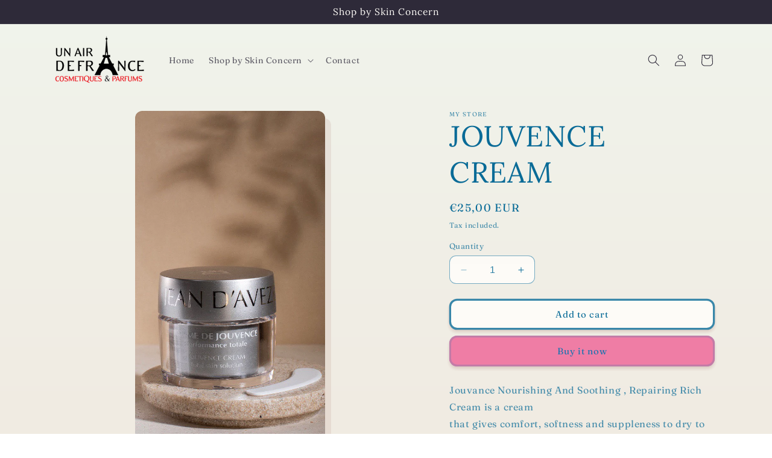

--- FILE ---
content_type: text/html; charset=utf-8
request_url: https://c86d04-4.myshopify.com/products/jouvence-cream
body_size: 24219
content:
<!doctype html>
<html class="no-js" lang="en">
  <head>
    <meta charset="utf-8">
    <meta http-equiv="X-UA-Compatible" content="IE=edge">
    <meta name="viewport" content="width=device-width,initial-scale=1">
    <meta name="theme-color" content="">
    <link rel="canonical" href="https://c86d04-4.myshopify.com/products/jouvence-cream"><link rel="preconnect" href="https://fonts.shopifycdn.com" crossorigin><title>
      JOUVENCE CREAM
 &ndash; My Store</title>

    
      <meta name="description" content="Jouvance Nourishing And Soothing , Repairing Rich Cream is a creamthat gives comfort, softness and suppleness to dry to very dry skin.juvance cream ensures a visible transformation of the skin, while itnourishes and repairs the skin. CALLOPHILIUM THERAPY">
    

    

<meta property="og:site_name" content="My Store">
<meta property="og:url" content="https://c86d04-4.myshopify.com/products/jouvence-cream">
<meta property="og:title" content="JOUVENCE CREAM">
<meta property="og:type" content="product">
<meta property="og:description" content="Jouvance Nourishing And Soothing , Repairing Rich Cream is a creamthat gives comfort, softness and suppleness to dry to very dry skin.juvance cream ensures a visible transformation of the skin, while itnourishes and repairs the skin. CALLOPHILIUM THERAPY"><meta property="og:image" content="http://c86d04-4.myshopify.com/cdn/shop/files/IMG_0485.jpg?v=1728752844">
  <meta property="og:image:secure_url" content="https://c86d04-4.myshopify.com/cdn/shop/files/IMG_0485.jpg?v=1728752844">
  <meta property="og:image:width" content="598">
  <meta property="og:image:height" content="1043"><meta property="og:price:amount" content="25,00">
  <meta property="og:price:currency" content="EUR"><meta name="twitter:card" content="summary_large_image">
<meta name="twitter:title" content="JOUVENCE CREAM">
<meta name="twitter:description" content="Jouvance Nourishing And Soothing , Repairing Rich Cream is a creamthat gives comfort, softness and suppleness to dry to very dry skin.juvance cream ensures a visible transformation of the skin, while itnourishes and repairs the skin. CALLOPHILIUM THERAPY">


    <script src="//c86d04-4.myshopify.com/cdn/shop/t/2/assets/constants.js?v=58251544750838685771697475160" defer="defer"></script>
    <script src="//c86d04-4.myshopify.com/cdn/shop/t/2/assets/pubsub.js?v=158357773527763999511697475160" defer="defer"></script>
    <script src="//c86d04-4.myshopify.com/cdn/shop/t/2/assets/global.js?v=54939145903281508041697475160" defer="defer"></script><script src="//c86d04-4.myshopify.com/cdn/shop/t/2/assets/animations.js?v=88693664871331136111697475159" defer="defer"></script><script>window.performance && window.performance.mark && window.performance.mark('shopify.content_for_header.start');</script><meta id="shopify-digital-wallet" name="shopify-digital-wallet" content="/78438728014/digital_wallets/dialog">
<meta name="shopify-checkout-api-token" content="578c6554cf8733bee39af1ec1d7992ec">
<meta id="in-context-paypal-metadata" data-shop-id="78438728014" data-venmo-supported="false" data-environment="production" data-locale="en_US" data-paypal-v4="true" data-currency="EUR">
<link rel="alternate" type="application/json+oembed" href="https://c86d04-4.myshopify.com/products/jouvence-cream.oembed">
<script async="async" src="/checkouts/internal/preloads.js?locale=en-BE"></script>
<script id="shopify-features" type="application/json">{"accessToken":"578c6554cf8733bee39af1ec1d7992ec","betas":["rich-media-storefront-analytics"],"domain":"c86d04-4.myshopify.com","predictiveSearch":true,"shopId":78438728014,"locale":"en"}</script>
<script>var Shopify = Shopify || {};
Shopify.shop = "c86d04-4.myshopify.com";
Shopify.locale = "en";
Shopify.currency = {"active":"EUR","rate":"1.0"};
Shopify.country = "BE";
Shopify.theme = {"name":"Sense","id":154190741838,"schema_name":"Sense","schema_version":"11.0.0","theme_store_id":1356,"role":"main"};
Shopify.theme.handle = "null";
Shopify.theme.style = {"id":null,"handle":null};
Shopify.cdnHost = "c86d04-4.myshopify.com/cdn";
Shopify.routes = Shopify.routes || {};
Shopify.routes.root = "/";</script>
<script type="module">!function(o){(o.Shopify=o.Shopify||{}).modules=!0}(window);</script>
<script>!function(o){function n(){var o=[];function n(){o.push(Array.prototype.slice.apply(arguments))}return n.q=o,n}var t=o.Shopify=o.Shopify||{};t.loadFeatures=n(),t.autoloadFeatures=n()}(window);</script>
<script id="shop-js-analytics" type="application/json">{"pageType":"product"}</script>
<script defer="defer" async type="module" src="//c86d04-4.myshopify.com/cdn/shopifycloud/shop-js/modules/v2/client.init-shop-cart-sync_WVOgQShq.en.esm.js"></script>
<script defer="defer" async type="module" src="//c86d04-4.myshopify.com/cdn/shopifycloud/shop-js/modules/v2/chunk.common_C_13GLB1.esm.js"></script>
<script defer="defer" async type="module" src="//c86d04-4.myshopify.com/cdn/shopifycloud/shop-js/modules/v2/chunk.modal_CLfMGd0m.esm.js"></script>
<script type="module">
  await import("//c86d04-4.myshopify.com/cdn/shopifycloud/shop-js/modules/v2/client.init-shop-cart-sync_WVOgQShq.en.esm.js");
await import("//c86d04-4.myshopify.com/cdn/shopifycloud/shop-js/modules/v2/chunk.common_C_13GLB1.esm.js");
await import("//c86d04-4.myshopify.com/cdn/shopifycloud/shop-js/modules/v2/chunk.modal_CLfMGd0m.esm.js");

  window.Shopify.SignInWithShop?.initShopCartSync?.({"fedCMEnabled":true,"windoidEnabled":true});

</script>
<script id="__st">var __st={"a":78438728014,"offset":3600,"reqid":"c23be99e-47ba-4e9c-9cf2-3f4a9b3da41f-1769551189","pageurl":"c86d04-4.myshopify.com\/products\/jouvence-cream","u":"94f2c64d92fc","p":"product","rtyp":"product","rid":8577635418446};</script>
<script>window.ShopifyPaypalV4VisibilityTracking = true;</script>
<script id="captcha-bootstrap">!function(){'use strict';const t='contact',e='account',n='new_comment',o=[[t,t],['blogs',n],['comments',n],[t,'customer']],c=[[e,'customer_login'],[e,'guest_login'],[e,'recover_customer_password'],[e,'create_customer']],r=t=>t.map((([t,e])=>`form[action*='/${t}']:not([data-nocaptcha='true']) input[name='form_type'][value='${e}']`)).join(','),a=t=>()=>t?[...document.querySelectorAll(t)].map((t=>t.form)):[];function s(){const t=[...o],e=r(t);return a(e)}const i='password',u='form_key',d=['recaptcha-v3-token','g-recaptcha-response','h-captcha-response',i],f=()=>{try{return window.sessionStorage}catch{return}},m='__shopify_v',_=t=>t.elements[u];function p(t,e,n=!1){try{const o=window.sessionStorage,c=JSON.parse(o.getItem(e)),{data:r}=function(t){const{data:e,action:n}=t;return t[m]||n?{data:e,action:n}:{data:t,action:n}}(c);for(const[e,n]of Object.entries(r))t.elements[e]&&(t.elements[e].value=n);n&&o.removeItem(e)}catch(o){console.error('form repopulation failed',{error:o})}}const l='form_type',E='cptcha';function T(t){t.dataset[E]=!0}const w=window,h=w.document,L='Shopify',v='ce_forms',y='captcha';let A=!1;((t,e)=>{const n=(g='f06e6c50-85a8-45c8-87d0-21a2b65856fe',I='https://cdn.shopify.com/shopifycloud/storefront-forms-hcaptcha/ce_storefront_forms_captcha_hcaptcha.v1.5.2.iife.js',D={infoText:'Protected by hCaptcha',privacyText:'Privacy',termsText:'Terms'},(t,e,n)=>{const o=w[L][v],c=o.bindForm;if(c)return c(t,g,e,D).then(n);var r;o.q.push([[t,g,e,D],n]),r=I,A||(h.body.append(Object.assign(h.createElement('script'),{id:'captcha-provider',async:!0,src:r})),A=!0)});var g,I,D;w[L]=w[L]||{},w[L][v]=w[L][v]||{},w[L][v].q=[],w[L][y]=w[L][y]||{},w[L][y].protect=function(t,e){n(t,void 0,e),T(t)},Object.freeze(w[L][y]),function(t,e,n,w,h,L){const[v,y,A,g]=function(t,e,n){const i=e?o:[],u=t?c:[],d=[...i,...u],f=r(d),m=r(i),_=r(d.filter((([t,e])=>n.includes(e))));return[a(f),a(m),a(_),s()]}(w,h,L),I=t=>{const e=t.target;return e instanceof HTMLFormElement?e:e&&e.form},D=t=>v().includes(t);t.addEventListener('submit',(t=>{const e=I(t);if(!e)return;const n=D(e)&&!e.dataset.hcaptchaBound&&!e.dataset.recaptchaBound,o=_(e),c=g().includes(e)&&(!o||!o.value);(n||c)&&t.preventDefault(),c&&!n&&(function(t){try{if(!f())return;!function(t){const e=f();if(!e)return;const n=_(t);if(!n)return;const o=n.value;o&&e.removeItem(o)}(t);const e=Array.from(Array(32),(()=>Math.random().toString(36)[2])).join('');!function(t,e){_(t)||t.append(Object.assign(document.createElement('input'),{type:'hidden',name:u})),t.elements[u].value=e}(t,e),function(t,e){const n=f();if(!n)return;const o=[...t.querySelectorAll(`input[type='${i}']`)].map((({name:t})=>t)),c=[...d,...o],r={};for(const[a,s]of new FormData(t).entries())c.includes(a)||(r[a]=s);n.setItem(e,JSON.stringify({[m]:1,action:t.action,data:r}))}(t,e)}catch(e){console.error('failed to persist form',e)}}(e),e.submit())}));const S=(t,e)=>{t&&!t.dataset[E]&&(n(t,e.some((e=>e===t))),T(t))};for(const o of['focusin','change'])t.addEventListener(o,(t=>{const e=I(t);D(e)&&S(e,y())}));const B=e.get('form_key'),M=e.get(l),P=B&&M;t.addEventListener('DOMContentLoaded',(()=>{const t=y();if(P)for(const e of t)e.elements[l].value===M&&p(e,B);[...new Set([...A(),...v().filter((t=>'true'===t.dataset.shopifyCaptcha))])].forEach((e=>S(e,t)))}))}(h,new URLSearchParams(w.location.search),n,t,e,['guest_login'])})(!0,!0)}();</script>
<script integrity="sha256-4kQ18oKyAcykRKYeNunJcIwy7WH5gtpwJnB7kiuLZ1E=" data-source-attribution="shopify.loadfeatures" defer="defer" src="//c86d04-4.myshopify.com/cdn/shopifycloud/storefront/assets/storefront/load_feature-a0a9edcb.js" crossorigin="anonymous"></script>
<script data-source-attribution="shopify.dynamic_checkout.dynamic.init">var Shopify=Shopify||{};Shopify.PaymentButton=Shopify.PaymentButton||{isStorefrontPortableWallets:!0,init:function(){window.Shopify.PaymentButton.init=function(){};var t=document.createElement("script");t.src="https://c86d04-4.myshopify.com/cdn/shopifycloud/portable-wallets/latest/portable-wallets.en.js",t.type="module",document.head.appendChild(t)}};
</script>
<script data-source-attribution="shopify.dynamic_checkout.buyer_consent">
  function portableWalletsHideBuyerConsent(e){var t=document.getElementById("shopify-buyer-consent"),n=document.getElementById("shopify-subscription-policy-button");t&&n&&(t.classList.add("hidden"),t.setAttribute("aria-hidden","true"),n.removeEventListener("click",e))}function portableWalletsShowBuyerConsent(e){var t=document.getElementById("shopify-buyer-consent"),n=document.getElementById("shopify-subscription-policy-button");t&&n&&(t.classList.remove("hidden"),t.removeAttribute("aria-hidden"),n.addEventListener("click",e))}window.Shopify?.PaymentButton&&(window.Shopify.PaymentButton.hideBuyerConsent=portableWalletsHideBuyerConsent,window.Shopify.PaymentButton.showBuyerConsent=portableWalletsShowBuyerConsent);
</script>
<script>
  function portableWalletsCleanup(e){e&&e.src&&console.error("Failed to load portable wallets script "+e.src);var t=document.querySelectorAll("shopify-accelerated-checkout .shopify-payment-button__skeleton, shopify-accelerated-checkout-cart .wallet-cart-button__skeleton"),e=document.getElementById("shopify-buyer-consent");for(let e=0;e<t.length;e++)t[e].remove();e&&e.remove()}function portableWalletsNotLoadedAsModule(e){e instanceof ErrorEvent&&"string"==typeof e.message&&e.message.includes("import.meta")&&"string"==typeof e.filename&&e.filename.includes("portable-wallets")&&(window.removeEventListener("error",portableWalletsNotLoadedAsModule),window.Shopify.PaymentButton.failedToLoad=e,"loading"===document.readyState?document.addEventListener("DOMContentLoaded",window.Shopify.PaymentButton.init):window.Shopify.PaymentButton.init())}window.addEventListener("error",portableWalletsNotLoadedAsModule);
</script>

<script type="module" src="https://c86d04-4.myshopify.com/cdn/shopifycloud/portable-wallets/latest/portable-wallets.en.js" onError="portableWalletsCleanup(this)" crossorigin="anonymous"></script>
<script nomodule>
  document.addEventListener("DOMContentLoaded", portableWalletsCleanup);
</script>

<link id="shopify-accelerated-checkout-styles" rel="stylesheet" media="screen" href="https://c86d04-4.myshopify.com/cdn/shopifycloud/portable-wallets/latest/accelerated-checkout-backwards-compat.css" crossorigin="anonymous">
<style id="shopify-accelerated-checkout-cart">
        #shopify-buyer-consent {
  margin-top: 1em;
  display: inline-block;
  width: 100%;
}

#shopify-buyer-consent.hidden {
  display: none;
}

#shopify-subscription-policy-button {
  background: none;
  border: none;
  padding: 0;
  text-decoration: underline;
  font-size: inherit;
  cursor: pointer;
}

#shopify-subscription-policy-button::before {
  box-shadow: none;
}

      </style>
<script id="sections-script" data-sections="header" defer="defer" src="//c86d04-4.myshopify.com/cdn/shop/t/2/compiled_assets/scripts.js?v=84"></script>
<script>window.performance && window.performance.mark && window.performance.mark('shopify.content_for_header.end');</script>


    <style data-shopify>
      @font-face {
  font-family: Fraunces;
  font-weight: 400;
  font-style: normal;
  font-display: swap;
  src: url("//c86d04-4.myshopify.com/cdn/fonts/fraunces/fraunces_n4.8e6986daad4907c36a536fb8d55aaf5318c974ca.woff2") format("woff2"),
       url("//c86d04-4.myshopify.com/cdn/fonts/fraunces/fraunces_n4.879060358fafcf2c4c4b6df76c608dc301ced93b.woff") format("woff");
}

      @font-face {
  font-family: Fraunces;
  font-weight: 700;
  font-style: normal;
  font-display: swap;
  src: url("//c86d04-4.myshopify.com/cdn/fonts/fraunces/fraunces_n7.8276f3981cfafc8569d516ceaa7dfe6a18948a1f.woff2") format("woff2"),
       url("//c86d04-4.myshopify.com/cdn/fonts/fraunces/fraunces_n7.383b2f958615709ba42e3731be308ad164ca4edd.woff") format("woff");
}

      @font-face {
  font-family: Fraunces;
  font-weight: 400;
  font-style: italic;
  font-display: swap;
  src: url("//c86d04-4.myshopify.com/cdn/fonts/fraunces/fraunces_i4.e09716ed61c0a2362812f958774186e93f19000f.woff2") format("woff2"),
       url("//c86d04-4.myshopify.com/cdn/fonts/fraunces/fraunces_i4.8d7d036539670404ec5904eabafe8f06e152c5c7.woff") format("woff");
}

      @font-face {
  font-family: Fraunces;
  font-weight: 700;
  font-style: italic;
  font-display: swap;
  src: url("//c86d04-4.myshopify.com/cdn/fonts/fraunces/fraunces_i7.9207dcd51152f34cd9c77a8ea542df960210c87c.woff2") format("woff2"),
       url("//c86d04-4.myshopify.com/cdn/fonts/fraunces/fraunces_i7.f4bcbf289853d941810727213e68ea2e3c3eddf8.woff") format("woff");
}

      @font-face {
  font-family: Lora;
  font-weight: 400;
  font-style: normal;
  font-display: swap;
  src: url("//c86d04-4.myshopify.com/cdn/fonts/lora/lora_n4.9a60cb39eff3bfbc472bac5b3c5c4d7c878f0a8d.woff2") format("woff2"),
       url("//c86d04-4.myshopify.com/cdn/fonts/lora/lora_n4.4d935d2630ceaf34d2e494106075f8d9f1257d25.woff") format("woff");
}


      
        :root,
        .color-background-1 {
          --color-background: 253,251,247;
        
          --gradient-background: linear-gradient(180deg, rgba(240, 244, 236, 1), rgba(241, 235, 226, 1) 100%);
        
        --color-foreground: 9,107,151;
        --color-shadow: 148,80,73;
        --color-button: 239,125,165;
        --color-button-text: 23,115,176;
        --color-secondary-button: 253,251,247;
        --color-secondary-button-text: 9,107,151;
        --color-link: 9,107,151;
        --color-badge-foreground: 9,107,151;
        --color-badge-background: 253,251,247;
        --color-badge-border: 9,107,151;
        --payment-terms-background-color: rgb(253 251 247);
      }
      
        
        .color-background-2 {
          --color-background: 254,239,224;
        
          --gradient-background: radial-gradient(rgba(227, 206, 206, 1), rgba(255, 224, 218, 1) 25%, rgba(232, 229, 207, 1) 100%);
        
        --color-foreground: 46,42,57;
        --color-shadow: 46,42,57;
        --color-button: 46,42,57;
        --color-button-text: 23,115,176;
        --color-secondary-button: 254,239,224;
        --color-secondary-button-text: 46,42,57;
        --color-link: 46,42,57;
        --color-badge-foreground: 46,42,57;
        --color-badge-background: 254,239,224;
        --color-badge-border: 46,42,57;
        --payment-terms-background-color: rgb(254 239 224);
      }
      
        
        .color-inverse {
          --color-background: 46,42,57;
        
          --gradient-background: #2e2a39;
        
        --color-foreground: 253,251,247;
        --color-shadow: 46,42,57;
        --color-button: 253,251,247;
        --color-button-text: 46,42,57;
        --color-secondary-button: 46,42,57;
        --color-secondary-button-text: 253,251,247;
        --color-link: 253,251,247;
        --color-badge-foreground: 253,251,247;
        --color-badge-background: 46,42,57;
        --color-badge-border: 253,251,247;
        --payment-terms-background-color: rgb(46 42 57);
      }
      
        
        .color-accent-1 {
          --color-background: 9,107,151;
        
          --gradient-background: #096b97;
        
        --color-foreground: 253,251,247;
        --color-shadow: 46,42,57;
        --color-button: 253,251,247;
        --color-button-text: 9,107,151;
        --color-secondary-button: 9,107,151;
        --color-secondary-button-text: 253,251,247;
        --color-link: 253,251,247;
        --color-badge-foreground: 253,251,247;
        --color-badge-background: 9,107,151;
        --color-badge-border: 253,251,247;
        --payment-terms-background-color: rgb(9 107 151);
      }
      
        
        .color-accent-2 {
          --color-background: 94,54,83;
        
          --gradient-background: linear-gradient(320deg, rgba(9, 107, 151, 1), rgba(94, 54, 83, 1) 100%);
        
        --color-foreground: 253,251,247;
        --color-shadow: 46,42,57;
        --color-button: 253,251,247;
        --color-button-text: 94,54,83;
        --color-secondary-button: 94,54,83;
        --color-secondary-button-text: 253,251,247;
        --color-link: 253,251,247;
        --color-badge-foreground: 253,251,247;
        --color-badge-background: 94,54,83;
        --color-badge-border: 253,251,247;
        --payment-terms-background-color: rgb(94 54 83);
      }
      
        
        .color-scheme-293ac317-7f2d-4ba3-9c53-d5f19ce6f241 {
          --color-background: 253,251,247;
        
          --gradient-background: linear-gradient(180deg, rgba(240, 244, 236, 1), rgba(241, 235, 226, 1) 100%);
        
        --color-foreground: 46,42,57;
        --color-shadow: 46,42,57;
        --color-button: 23,115,176;
        --color-button-text: 253,251,247;
        --color-secondary-button: 253,251,247;
        --color-secondary-button-text: 46,42,57;
        --color-link: 46,42,57;
        --color-badge-foreground: 46,42,57;
        --color-badge-background: 253,251,247;
        --color-badge-border: 46,42,57;
        --payment-terms-background-color: rgb(253 251 247);
      }
      
        
        .color-scheme-d4e75ce7-fe69-4d51-ad38-f9fc47ad8370 {
          --color-background: 253,251,247;
        
          --gradient-background: linear-gradient(180deg, rgba(240, 244, 236, 1), rgba(241, 235, 226, 1) 100%);
        
        --color-foreground: 1,100,131;
        --color-shadow: 46,42,57;
        --color-button: 23,115,176;
        --color-button-text: 253,251,247;
        --color-secondary-button: 253,251,247;
        --color-secondary-button-text: 221,29,29;
        --color-link: 221,29,29;
        --color-badge-foreground: 1,100,131;
        --color-badge-background: 253,251,247;
        --color-badge-border: 1,100,131;
        --payment-terms-background-color: rgb(253 251 247);
      }
      
        
        .color-scheme-4c9b7cca-0ed2-47ed-aefe-55a82860923a {
          --color-background: 253,251,247;
        
          --gradient-background: linear-gradient(180deg, rgba(240, 244, 236, 1), rgba(241, 235, 226, 1) 100%);
        
        --color-foreground: 148,80,73;
        --color-shadow: 46,42,57;
        --color-button: 148,80,73;
        --color-button-text: 253,251,247;
        --color-secondary-button: 253,251,247;
        --color-secondary-button-text: 221,29,29;
        --color-link: 221,29,29;
        --color-badge-foreground: 148,80,73;
        --color-badge-background: 253,251,247;
        --color-badge-border: 148,80,73;
        --payment-terms-background-color: rgb(253 251 247);
      }
      

      body, .color-background-1, .color-background-2, .color-inverse, .color-accent-1, .color-accent-2, .color-scheme-293ac317-7f2d-4ba3-9c53-d5f19ce6f241, .color-scheme-d4e75ce7-fe69-4d51-ad38-f9fc47ad8370, .color-scheme-4c9b7cca-0ed2-47ed-aefe-55a82860923a {
        color: rgba(var(--color-foreground), 0.75);
        background-color: rgb(var(--color-background));
      }

      :root {
        --font-body-family: Fraunces, serif;
        --font-body-style: normal;
        --font-body-weight: 400;
        --font-body-weight-bold: 700;

        --font-heading-family: Lora, serif;
        --font-heading-style: normal;
        --font-heading-weight: 400;

        --font-body-scale: 1.0;
        --font-heading-scale: 1.2;

        --media-padding: px;
        --media-border-opacity: 0.1;
        --media-border-width: 0px;
        --media-radius: 12px;
        --media-shadow-opacity: 0.1;
        --media-shadow-horizontal-offset: 10px;
        --media-shadow-vertical-offset: 12px;
        --media-shadow-blur-radius: 0px;
        --media-shadow-visible: 1;

        --page-width: 120rem;
        --page-width-margin: 0rem;

        --product-card-image-padding: 0.0rem;
        --product-card-corner-radius: 1.2rem;
        --product-card-text-alignment: center;
        --product-card-border-width: 0.0rem;
        --product-card-border-opacity: 0.1;
        --product-card-shadow-opacity: 0.05;
        --product-card-shadow-visible: 1;
        --product-card-shadow-horizontal-offset: 1.0rem;
        --product-card-shadow-vertical-offset: 1.0rem;
        --product-card-shadow-blur-radius: 3.5rem;

        --collection-card-image-padding: 0.0rem;
        --collection-card-corner-radius: 1.2rem;
        --collection-card-text-alignment: center;
        --collection-card-border-width: 0.0rem;
        --collection-card-border-opacity: 0.1;
        --collection-card-shadow-opacity: 0.05;
        --collection-card-shadow-visible: 1;
        --collection-card-shadow-horizontal-offset: 1.0rem;
        --collection-card-shadow-vertical-offset: 1.0rem;
        --collection-card-shadow-blur-radius: 3.5rem;

        --blog-card-image-padding: 0.0rem;
        --blog-card-corner-radius: 1.2rem;
        --blog-card-text-alignment: left;
        --blog-card-border-width: 0.0rem;
        --blog-card-border-opacity: 0.1;
        --blog-card-shadow-opacity: 0.05;
        --blog-card-shadow-visible: 1;
        --blog-card-shadow-horizontal-offset: 1.0rem;
        --blog-card-shadow-vertical-offset: 1.0rem;
        --blog-card-shadow-blur-radius: 3.5rem;

        --badge-corner-radius: 1.2rem;

        --popup-border-width: 1px;
        --popup-border-opacity: 0.1;
        --popup-corner-radius: 22px;
        --popup-shadow-opacity: 0.1;
        --popup-shadow-horizontal-offset: 10px;
        --popup-shadow-vertical-offset: 12px;
        --popup-shadow-blur-radius: 20px;

        --drawer-border-width: 1px;
        --drawer-border-opacity: 0.1;
        --drawer-shadow-opacity: 0.0;
        --drawer-shadow-horizontal-offset: 0px;
        --drawer-shadow-vertical-offset: 4px;
        --drawer-shadow-blur-radius: 5px;

        --spacing-sections-desktop: 28px;
        --spacing-sections-mobile: 20px;

        --grid-desktop-vertical-spacing: 24px;
        --grid-desktop-horizontal-spacing: 24px;
        --grid-mobile-vertical-spacing: 12px;
        --grid-mobile-horizontal-spacing: 12px;

        --text-boxes-border-opacity: 0.1;
        --text-boxes-border-width: 0px;
        --text-boxes-radius: 24px;
        --text-boxes-shadow-opacity: 0.0;
        --text-boxes-shadow-visible: 0;
        --text-boxes-shadow-horizontal-offset: 10px;
        --text-boxes-shadow-vertical-offset: 12px;
        --text-boxes-shadow-blur-radius: 20px;

        --buttons-radius: 10px;
        --buttons-radius-outset: 13px;
        --buttons-border-width: 3px;
        --buttons-border-opacity: 0.8;
        --buttons-shadow-opacity: 0.2;
        --buttons-shadow-visible: 1;
        --buttons-shadow-horizontal-offset: 0px;
        --buttons-shadow-vertical-offset: 4px;
        --buttons-shadow-blur-radius: 5px;
        --buttons-border-offset: 0.3px;

        --inputs-radius: 10px;
        --inputs-border-width: 1px;
        --inputs-border-opacity: 0.55;
        --inputs-shadow-opacity: 0.0;
        --inputs-shadow-horizontal-offset: 0px;
        --inputs-margin-offset: 0px;
        --inputs-shadow-vertical-offset: 4px;
        --inputs-shadow-blur-radius: 5px;
        --inputs-radius-outset: 11px;

        --variant-pills-radius: 10px;
        --variant-pills-border-width: 0px;
        --variant-pills-border-opacity: 0.1;
        --variant-pills-shadow-opacity: 0.0;
        --variant-pills-shadow-horizontal-offset: 0px;
        --variant-pills-shadow-vertical-offset: 4px;
        --variant-pills-shadow-blur-radius: 5px;
      }

      *,
      *::before,
      *::after {
        box-sizing: inherit;
      }

      html {
        box-sizing: border-box;
        font-size: calc(var(--font-body-scale) * 62.5%);
        height: 100%;
      }

      body {
        display: grid;
        grid-template-rows: auto auto 1fr auto;
        grid-template-columns: 100%;
        min-height: 100%;
        margin: 0;
        font-size: 1.5rem;
        letter-spacing: 0.06rem;
        line-height: calc(1 + 0.8 / var(--font-body-scale));
        font-family: var(--font-body-family);
        font-style: var(--font-body-style);
        font-weight: var(--font-body-weight);
      }

      @media screen and (min-width: 750px) {
        body {
          font-size: 1.6rem;
        }
      }
    </style>

    <link href="//c86d04-4.myshopify.com/cdn/shop/t/2/assets/base.css?v=857188114327262331697475159" rel="stylesheet" type="text/css" media="all" />
<link rel="preload" as="font" href="//c86d04-4.myshopify.com/cdn/fonts/fraunces/fraunces_n4.8e6986daad4907c36a536fb8d55aaf5318c974ca.woff2" type="font/woff2" crossorigin><link rel="preload" as="font" href="//c86d04-4.myshopify.com/cdn/fonts/lora/lora_n4.9a60cb39eff3bfbc472bac5b3c5c4d7c878f0a8d.woff2" type="font/woff2" crossorigin><link
        rel="stylesheet"
        href="//c86d04-4.myshopify.com/cdn/shop/t/2/assets/component-predictive-search.css?v=118923337488134913561697475160"
        media="print"
        onload="this.media='all'"
      ><script>
      document.documentElement.className = document.documentElement.className.replace('no-js', 'js');
      if (Shopify.designMode) {
        document.documentElement.classList.add('shopify-design-mode');
      }
    </script>
  <link href="https://monorail-edge.shopifysvc.com" rel="dns-prefetch">
<script>(function(){if ("sendBeacon" in navigator && "performance" in window) {try {var session_token_from_headers = performance.getEntriesByType('navigation')[0].serverTiming.find(x => x.name == '_s').description;} catch {var session_token_from_headers = undefined;}var session_cookie_matches = document.cookie.match(/_shopify_s=([^;]*)/);var session_token_from_cookie = session_cookie_matches && session_cookie_matches.length === 2 ? session_cookie_matches[1] : "";var session_token = session_token_from_headers || session_token_from_cookie || "";function handle_abandonment_event(e) {var entries = performance.getEntries().filter(function(entry) {return /monorail-edge.shopifysvc.com/.test(entry.name);});if (!window.abandonment_tracked && entries.length === 0) {window.abandonment_tracked = true;var currentMs = Date.now();var navigation_start = performance.timing.navigationStart;var payload = {shop_id: 78438728014,url: window.location.href,navigation_start,duration: currentMs - navigation_start,session_token,page_type: "product"};window.navigator.sendBeacon("https://monorail-edge.shopifysvc.com/v1/produce", JSON.stringify({schema_id: "online_store_buyer_site_abandonment/1.1",payload: payload,metadata: {event_created_at_ms: currentMs,event_sent_at_ms: currentMs}}));}}window.addEventListener('pagehide', handle_abandonment_event);}}());</script>
<script id="web-pixels-manager-setup">(function e(e,d,r,n,o){if(void 0===o&&(o={}),!Boolean(null===(a=null===(i=window.Shopify)||void 0===i?void 0:i.analytics)||void 0===a?void 0:a.replayQueue)){var i,a;window.Shopify=window.Shopify||{};var t=window.Shopify;t.analytics=t.analytics||{};var s=t.analytics;s.replayQueue=[],s.publish=function(e,d,r){return s.replayQueue.push([e,d,r]),!0};try{self.performance.mark("wpm:start")}catch(e){}var l=function(){var e={modern:/Edge?\/(1{2}[4-9]|1[2-9]\d|[2-9]\d{2}|\d{4,})\.\d+(\.\d+|)|Firefox\/(1{2}[4-9]|1[2-9]\d|[2-9]\d{2}|\d{4,})\.\d+(\.\d+|)|Chrom(ium|e)\/(9{2}|\d{3,})\.\d+(\.\d+|)|(Maci|X1{2}).+ Version\/(15\.\d+|(1[6-9]|[2-9]\d|\d{3,})\.\d+)([,.]\d+|)( \(\w+\)|)( Mobile\/\w+|) Safari\/|Chrome.+OPR\/(9{2}|\d{3,})\.\d+\.\d+|(CPU[ +]OS|iPhone[ +]OS|CPU[ +]iPhone|CPU IPhone OS|CPU iPad OS)[ +]+(15[._]\d+|(1[6-9]|[2-9]\d|\d{3,})[._]\d+)([._]\d+|)|Android:?[ /-](13[3-9]|1[4-9]\d|[2-9]\d{2}|\d{4,})(\.\d+|)(\.\d+|)|Android.+Firefox\/(13[5-9]|1[4-9]\d|[2-9]\d{2}|\d{4,})\.\d+(\.\d+|)|Android.+Chrom(ium|e)\/(13[3-9]|1[4-9]\d|[2-9]\d{2}|\d{4,})\.\d+(\.\d+|)|SamsungBrowser\/([2-9]\d|\d{3,})\.\d+/,legacy:/Edge?\/(1[6-9]|[2-9]\d|\d{3,})\.\d+(\.\d+|)|Firefox\/(5[4-9]|[6-9]\d|\d{3,})\.\d+(\.\d+|)|Chrom(ium|e)\/(5[1-9]|[6-9]\d|\d{3,})\.\d+(\.\d+|)([\d.]+$|.*Safari\/(?![\d.]+ Edge\/[\d.]+$))|(Maci|X1{2}).+ Version\/(10\.\d+|(1[1-9]|[2-9]\d|\d{3,})\.\d+)([,.]\d+|)( \(\w+\)|)( Mobile\/\w+|) Safari\/|Chrome.+OPR\/(3[89]|[4-9]\d|\d{3,})\.\d+\.\d+|(CPU[ +]OS|iPhone[ +]OS|CPU[ +]iPhone|CPU IPhone OS|CPU iPad OS)[ +]+(10[._]\d+|(1[1-9]|[2-9]\d|\d{3,})[._]\d+)([._]\d+|)|Android:?[ /-](13[3-9]|1[4-9]\d|[2-9]\d{2}|\d{4,})(\.\d+|)(\.\d+|)|Mobile Safari.+OPR\/([89]\d|\d{3,})\.\d+\.\d+|Android.+Firefox\/(13[5-9]|1[4-9]\d|[2-9]\d{2}|\d{4,})\.\d+(\.\d+|)|Android.+Chrom(ium|e)\/(13[3-9]|1[4-9]\d|[2-9]\d{2}|\d{4,})\.\d+(\.\d+|)|Android.+(UC? ?Browser|UCWEB|U3)[ /]?(15\.([5-9]|\d{2,})|(1[6-9]|[2-9]\d|\d{3,})\.\d+)\.\d+|SamsungBrowser\/(5\.\d+|([6-9]|\d{2,})\.\d+)|Android.+MQ{2}Browser\/(14(\.(9|\d{2,})|)|(1[5-9]|[2-9]\d|\d{3,})(\.\d+|))(\.\d+|)|K[Aa][Ii]OS\/(3\.\d+|([4-9]|\d{2,})\.\d+)(\.\d+|)/},d=e.modern,r=e.legacy,n=navigator.userAgent;return n.match(d)?"modern":n.match(r)?"legacy":"unknown"}(),u="modern"===l?"modern":"legacy",c=(null!=n?n:{modern:"",legacy:""})[u],f=function(e){return[e.baseUrl,"/wpm","/b",e.hashVersion,"modern"===e.buildTarget?"m":"l",".js"].join("")}({baseUrl:d,hashVersion:r,buildTarget:u}),m=function(e){var d=e.version,r=e.bundleTarget,n=e.surface,o=e.pageUrl,i=e.monorailEndpoint;return{emit:function(e){var a=e.status,t=e.errorMsg,s=(new Date).getTime(),l=JSON.stringify({metadata:{event_sent_at_ms:s},events:[{schema_id:"web_pixels_manager_load/3.1",payload:{version:d,bundle_target:r,page_url:o,status:a,surface:n,error_msg:t},metadata:{event_created_at_ms:s}}]});if(!i)return console&&console.warn&&console.warn("[Web Pixels Manager] No Monorail endpoint provided, skipping logging."),!1;try{return self.navigator.sendBeacon.bind(self.navigator)(i,l)}catch(e){}var u=new XMLHttpRequest;try{return u.open("POST",i,!0),u.setRequestHeader("Content-Type","text/plain"),u.send(l),!0}catch(e){return console&&console.warn&&console.warn("[Web Pixels Manager] Got an unhandled error while logging to Monorail."),!1}}}}({version:r,bundleTarget:l,surface:e.surface,pageUrl:self.location.href,monorailEndpoint:e.monorailEndpoint});try{o.browserTarget=l,function(e){var d=e.src,r=e.async,n=void 0===r||r,o=e.onload,i=e.onerror,a=e.sri,t=e.scriptDataAttributes,s=void 0===t?{}:t,l=document.createElement("script"),u=document.querySelector("head"),c=document.querySelector("body");if(l.async=n,l.src=d,a&&(l.integrity=a,l.crossOrigin="anonymous"),s)for(var f in s)if(Object.prototype.hasOwnProperty.call(s,f))try{l.dataset[f]=s[f]}catch(e){}if(o&&l.addEventListener("load",o),i&&l.addEventListener("error",i),u)u.appendChild(l);else{if(!c)throw new Error("Did not find a head or body element to append the script");c.appendChild(l)}}({src:f,async:!0,onload:function(){if(!function(){var e,d;return Boolean(null===(d=null===(e=window.Shopify)||void 0===e?void 0:e.analytics)||void 0===d?void 0:d.initialized)}()){var d=window.webPixelsManager.init(e)||void 0;if(d){var r=window.Shopify.analytics;r.replayQueue.forEach((function(e){var r=e[0],n=e[1],o=e[2];d.publishCustomEvent(r,n,o)})),r.replayQueue=[],r.publish=d.publishCustomEvent,r.visitor=d.visitor,r.initialized=!0}}},onerror:function(){return m.emit({status:"failed",errorMsg:"".concat(f," has failed to load")})},sri:function(e){var d=/^sha384-[A-Za-z0-9+/=]+$/;return"string"==typeof e&&d.test(e)}(c)?c:"",scriptDataAttributes:o}),m.emit({status:"loading"})}catch(e){m.emit({status:"failed",errorMsg:(null==e?void 0:e.message)||"Unknown error"})}}})({shopId: 78438728014,storefrontBaseUrl: "https://c86d04-4.myshopify.com",extensionsBaseUrl: "https://extensions.shopifycdn.com/cdn/shopifycloud/web-pixels-manager",monorailEndpoint: "https://monorail-edge.shopifysvc.com/unstable/produce_batch",surface: "storefront-renderer",enabledBetaFlags: ["2dca8a86"],webPixelsConfigList: [{"id":"shopify-app-pixel","configuration":"{}","eventPayloadVersion":"v1","runtimeContext":"STRICT","scriptVersion":"0450","apiClientId":"shopify-pixel","type":"APP","privacyPurposes":["ANALYTICS","MARKETING"]},{"id":"shopify-custom-pixel","eventPayloadVersion":"v1","runtimeContext":"LAX","scriptVersion":"0450","apiClientId":"shopify-pixel","type":"CUSTOM","privacyPurposes":["ANALYTICS","MARKETING"]}],isMerchantRequest: false,initData: {"shop":{"name":"My Store","paymentSettings":{"currencyCode":"EUR"},"myshopifyDomain":"c86d04-4.myshopify.com","countryCode":"BE","storefrontUrl":"https:\/\/c86d04-4.myshopify.com"},"customer":null,"cart":null,"checkout":null,"productVariants":[{"price":{"amount":25.0,"currencyCode":"EUR"},"product":{"title":"JOUVENCE CREAM","vendor":"My Store","id":"8577635418446","untranslatedTitle":"JOUVENCE CREAM","url":"\/products\/jouvence-cream","type":""},"id":"47177616982350","image":{"src":"\/\/c86d04-4.myshopify.com\/cdn\/shop\/files\/IMG_0485.jpg?v=1728752844"},"sku":"","title":"Default Title","untranslatedTitle":"Default Title"}],"purchasingCompany":null},},"https://c86d04-4.myshopify.com/cdn","fcfee988w5aeb613cpc8e4bc33m6693e112",{"modern":"","legacy":""},{"shopId":"78438728014","storefrontBaseUrl":"https:\/\/c86d04-4.myshopify.com","extensionBaseUrl":"https:\/\/extensions.shopifycdn.com\/cdn\/shopifycloud\/web-pixels-manager","surface":"storefront-renderer","enabledBetaFlags":"[\"2dca8a86\"]","isMerchantRequest":"false","hashVersion":"fcfee988w5aeb613cpc8e4bc33m6693e112","publish":"custom","events":"[[\"page_viewed\",{}],[\"product_viewed\",{\"productVariant\":{\"price\":{\"amount\":25.0,\"currencyCode\":\"EUR\"},\"product\":{\"title\":\"JOUVENCE CREAM\",\"vendor\":\"My Store\",\"id\":\"8577635418446\",\"untranslatedTitle\":\"JOUVENCE CREAM\",\"url\":\"\/products\/jouvence-cream\",\"type\":\"\"},\"id\":\"47177616982350\",\"image\":{\"src\":\"\/\/c86d04-4.myshopify.com\/cdn\/shop\/files\/IMG_0485.jpg?v=1728752844\"},\"sku\":\"\",\"title\":\"Default Title\",\"untranslatedTitle\":\"Default Title\"}}]]"});</script><script>
  window.ShopifyAnalytics = window.ShopifyAnalytics || {};
  window.ShopifyAnalytics.meta = window.ShopifyAnalytics.meta || {};
  window.ShopifyAnalytics.meta.currency = 'EUR';
  var meta = {"product":{"id":8577635418446,"gid":"gid:\/\/shopify\/Product\/8577635418446","vendor":"My Store","type":"","handle":"jouvence-cream","variants":[{"id":47177616982350,"price":2500,"name":"JOUVENCE CREAM","public_title":null,"sku":""}],"remote":false},"page":{"pageType":"product","resourceType":"product","resourceId":8577635418446,"requestId":"c23be99e-47ba-4e9c-9cf2-3f4a9b3da41f-1769551189"}};
  for (var attr in meta) {
    window.ShopifyAnalytics.meta[attr] = meta[attr];
  }
</script>
<script class="analytics">
  (function () {
    var customDocumentWrite = function(content) {
      var jquery = null;

      if (window.jQuery) {
        jquery = window.jQuery;
      } else if (window.Checkout && window.Checkout.$) {
        jquery = window.Checkout.$;
      }

      if (jquery) {
        jquery('body').append(content);
      }
    };

    var hasLoggedConversion = function(token) {
      if (token) {
        return document.cookie.indexOf('loggedConversion=' + token) !== -1;
      }
      return false;
    }

    var setCookieIfConversion = function(token) {
      if (token) {
        var twoMonthsFromNow = new Date(Date.now());
        twoMonthsFromNow.setMonth(twoMonthsFromNow.getMonth() + 2);

        document.cookie = 'loggedConversion=' + token + '; expires=' + twoMonthsFromNow;
      }
    }

    var trekkie = window.ShopifyAnalytics.lib = window.trekkie = window.trekkie || [];
    if (trekkie.integrations) {
      return;
    }
    trekkie.methods = [
      'identify',
      'page',
      'ready',
      'track',
      'trackForm',
      'trackLink'
    ];
    trekkie.factory = function(method) {
      return function() {
        var args = Array.prototype.slice.call(arguments);
        args.unshift(method);
        trekkie.push(args);
        return trekkie;
      };
    };
    for (var i = 0; i < trekkie.methods.length; i++) {
      var key = trekkie.methods[i];
      trekkie[key] = trekkie.factory(key);
    }
    trekkie.load = function(config) {
      trekkie.config = config || {};
      trekkie.config.initialDocumentCookie = document.cookie;
      var first = document.getElementsByTagName('script')[0];
      var script = document.createElement('script');
      script.type = 'text/javascript';
      script.onerror = function(e) {
        var scriptFallback = document.createElement('script');
        scriptFallback.type = 'text/javascript';
        scriptFallback.onerror = function(error) {
                var Monorail = {
      produce: function produce(monorailDomain, schemaId, payload) {
        var currentMs = new Date().getTime();
        var event = {
          schema_id: schemaId,
          payload: payload,
          metadata: {
            event_created_at_ms: currentMs,
            event_sent_at_ms: currentMs
          }
        };
        return Monorail.sendRequest("https://" + monorailDomain + "/v1/produce", JSON.stringify(event));
      },
      sendRequest: function sendRequest(endpointUrl, payload) {
        // Try the sendBeacon API
        if (window && window.navigator && typeof window.navigator.sendBeacon === 'function' && typeof window.Blob === 'function' && !Monorail.isIos12()) {
          var blobData = new window.Blob([payload], {
            type: 'text/plain'
          });

          if (window.navigator.sendBeacon(endpointUrl, blobData)) {
            return true;
          } // sendBeacon was not successful

        } // XHR beacon

        var xhr = new XMLHttpRequest();

        try {
          xhr.open('POST', endpointUrl);
          xhr.setRequestHeader('Content-Type', 'text/plain');
          xhr.send(payload);
        } catch (e) {
          console.log(e);
        }

        return false;
      },
      isIos12: function isIos12() {
        return window.navigator.userAgent.lastIndexOf('iPhone; CPU iPhone OS 12_') !== -1 || window.navigator.userAgent.lastIndexOf('iPad; CPU OS 12_') !== -1;
      }
    };
    Monorail.produce('monorail-edge.shopifysvc.com',
      'trekkie_storefront_load_errors/1.1',
      {shop_id: 78438728014,
      theme_id: 154190741838,
      app_name: "storefront",
      context_url: window.location.href,
      source_url: "//c86d04-4.myshopify.com/cdn/s/trekkie.storefront.a804e9514e4efded663580eddd6991fcc12b5451.min.js"});

        };
        scriptFallback.async = true;
        scriptFallback.src = '//c86d04-4.myshopify.com/cdn/s/trekkie.storefront.a804e9514e4efded663580eddd6991fcc12b5451.min.js';
        first.parentNode.insertBefore(scriptFallback, first);
      };
      script.async = true;
      script.src = '//c86d04-4.myshopify.com/cdn/s/trekkie.storefront.a804e9514e4efded663580eddd6991fcc12b5451.min.js';
      first.parentNode.insertBefore(script, first);
    };
    trekkie.load(
      {"Trekkie":{"appName":"storefront","development":false,"defaultAttributes":{"shopId":78438728014,"isMerchantRequest":null,"themeId":154190741838,"themeCityHash":"17746920738440393341","contentLanguage":"en","currency":"EUR","eventMetadataId":"c6dadf56-be45-4c77-a4c3-c5ce63f23227"},"isServerSideCookieWritingEnabled":true,"monorailRegion":"shop_domain","enabledBetaFlags":["65f19447","b5387b81"]},"Session Attribution":{},"S2S":{"facebookCapiEnabled":false,"source":"trekkie-storefront-renderer","apiClientId":580111}}
    );

    var loaded = false;
    trekkie.ready(function() {
      if (loaded) return;
      loaded = true;

      window.ShopifyAnalytics.lib = window.trekkie;

      var originalDocumentWrite = document.write;
      document.write = customDocumentWrite;
      try { window.ShopifyAnalytics.merchantGoogleAnalytics.call(this); } catch(error) {};
      document.write = originalDocumentWrite;

      window.ShopifyAnalytics.lib.page(null,{"pageType":"product","resourceType":"product","resourceId":8577635418446,"requestId":"c23be99e-47ba-4e9c-9cf2-3f4a9b3da41f-1769551189","shopifyEmitted":true});

      var match = window.location.pathname.match(/checkouts\/(.+)\/(thank_you|post_purchase)/)
      var token = match? match[1]: undefined;
      if (!hasLoggedConversion(token)) {
        setCookieIfConversion(token);
        window.ShopifyAnalytics.lib.track("Viewed Product",{"currency":"EUR","variantId":47177616982350,"productId":8577635418446,"productGid":"gid:\/\/shopify\/Product\/8577635418446","name":"JOUVENCE CREAM","price":"25.00","sku":"","brand":"My Store","variant":null,"category":"","nonInteraction":true,"remote":false},undefined,undefined,{"shopifyEmitted":true});
      window.ShopifyAnalytics.lib.track("monorail:\/\/trekkie_storefront_viewed_product\/1.1",{"currency":"EUR","variantId":47177616982350,"productId":8577635418446,"productGid":"gid:\/\/shopify\/Product\/8577635418446","name":"JOUVENCE CREAM","price":"25.00","sku":"","brand":"My Store","variant":null,"category":"","nonInteraction":true,"remote":false,"referer":"https:\/\/c86d04-4.myshopify.com\/products\/jouvence-cream"});
      }
    });


        var eventsListenerScript = document.createElement('script');
        eventsListenerScript.async = true;
        eventsListenerScript.src = "//c86d04-4.myshopify.com/cdn/shopifycloud/storefront/assets/shop_events_listener-3da45d37.js";
        document.getElementsByTagName('head')[0].appendChild(eventsListenerScript);

})();</script>
<script
  defer
  src="https://c86d04-4.myshopify.com/cdn/shopifycloud/perf-kit/shopify-perf-kit-3.0.4.min.js"
  data-application="storefront-renderer"
  data-shop-id="78438728014"
  data-render-region="gcp-us-east1"
  data-page-type="product"
  data-theme-instance-id="154190741838"
  data-theme-name="Sense"
  data-theme-version="11.0.0"
  data-monorail-region="shop_domain"
  data-resource-timing-sampling-rate="10"
  data-shs="true"
  data-shs-beacon="true"
  data-shs-export-with-fetch="true"
  data-shs-logs-sample-rate="1"
  data-shs-beacon-endpoint="https://c86d04-4.myshopify.com/api/collect"
></script>
</head>

  <body class="gradient">
    <a class="skip-to-content-link button visually-hidden" href="#MainContent">
      Skip to content
    </a><!-- BEGIN sections: header-group -->
<div id="shopify-section-sections--19920880140622__ff35b455-0a3c-4989-86f6-994736256ae2" class="shopify-section shopify-section-group-header-group announcement-bar-section"><link href="//c86d04-4.myshopify.com/cdn/shop/t/2/assets/component-slideshow.css?v=107725913939919748051697475160" rel="stylesheet" type="text/css" media="all" />
<link href="//c86d04-4.myshopify.com/cdn/shop/t/2/assets/component-slider.css?v=114212096148022386971697475160" rel="stylesheet" type="text/css" media="all" />


<div
  class="utility-bar color-inverse gradient utility-bar--bottom-border"
  
>
  <div class="page-width utility-bar__grid"><div
        class="announcement-bar"
        role="region"
        aria-label="Announcement"
        
      ><p class="announcement-bar__message h5">
            <span>Shop by Skin Concern</span></p></div><div class="localization-wrapper">
</div>
  </div>
</div>


</div><div id="shopify-section-sections--19920880140622__header" class="shopify-section shopify-section-group-header-group section-header"><link rel="stylesheet" href="//c86d04-4.myshopify.com/cdn/shop/t/2/assets/component-list-menu.css?v=151968516119678728991697475159" media="print" onload="this.media='all'">
<link rel="stylesheet" href="//c86d04-4.myshopify.com/cdn/shop/t/2/assets/component-search.css?v=130382253973794904871697475160" media="print" onload="this.media='all'">
<link rel="stylesheet" href="//c86d04-4.myshopify.com/cdn/shop/t/2/assets/component-menu-drawer.css?v=31331429079022630271697475160" media="print" onload="this.media='all'">
<link rel="stylesheet" href="//c86d04-4.myshopify.com/cdn/shop/t/2/assets/component-cart-notification.css?v=54116361853792938221697475159" media="print" onload="this.media='all'">
<link rel="stylesheet" href="//c86d04-4.myshopify.com/cdn/shop/t/2/assets/component-cart-items.css?v=63185545252468242311697475159" media="print" onload="this.media='all'"><link rel="stylesheet" href="//c86d04-4.myshopify.com/cdn/shop/t/2/assets/component-price.css?v=70172745017360139101697475160" media="print" onload="this.media='all'">
  <link rel="stylesheet" href="//c86d04-4.myshopify.com/cdn/shop/t/2/assets/component-loading-overlay.css?v=58800470094666109841697475160" media="print" onload="this.media='all'"><link rel="stylesheet" href="//c86d04-4.myshopify.com/cdn/shop/t/2/assets/component-mega-menu.css?v=10110889665867715061697475160" media="print" onload="this.media='all'">
  <noscript><link href="//c86d04-4.myshopify.com/cdn/shop/t/2/assets/component-mega-menu.css?v=10110889665867715061697475160" rel="stylesheet" type="text/css" media="all" /></noscript><noscript><link href="//c86d04-4.myshopify.com/cdn/shop/t/2/assets/component-list-menu.css?v=151968516119678728991697475159" rel="stylesheet" type="text/css" media="all" /></noscript>
<noscript><link href="//c86d04-4.myshopify.com/cdn/shop/t/2/assets/component-search.css?v=130382253973794904871697475160" rel="stylesheet" type="text/css" media="all" /></noscript>
<noscript><link href="//c86d04-4.myshopify.com/cdn/shop/t/2/assets/component-menu-drawer.css?v=31331429079022630271697475160" rel="stylesheet" type="text/css" media="all" /></noscript>
<noscript><link href="//c86d04-4.myshopify.com/cdn/shop/t/2/assets/component-cart-notification.css?v=54116361853792938221697475159" rel="stylesheet" type="text/css" media="all" /></noscript>
<noscript><link href="//c86d04-4.myshopify.com/cdn/shop/t/2/assets/component-cart-items.css?v=63185545252468242311697475159" rel="stylesheet" type="text/css" media="all" /></noscript>

<style>
  header-drawer {
    justify-self: start;
    margin-left: -1.2rem;
  }@media screen and (min-width: 990px) {
      header-drawer {
        display: none;
      }
    }.menu-drawer-container {
    display: flex;
  }

  .list-menu {
    list-style: none;
    padding: 0;
    margin: 0;
  }

  .list-menu--inline {
    display: inline-flex;
    flex-wrap: wrap;
  }

  summary.list-menu__item {
    padding-right: 2.7rem;
  }

  .list-menu__item {
    display: flex;
    align-items: center;
    line-height: calc(1 + 0.3 / var(--font-body-scale));
  }

  .list-menu__item--link {
    text-decoration: none;
    padding-bottom: 1rem;
    padding-top: 1rem;
    line-height: calc(1 + 0.8 / var(--font-body-scale));
  }

  @media screen and (min-width: 750px) {
    .list-menu__item--link {
      padding-bottom: 0.5rem;
      padding-top: 0.5rem;
    }
  }
</style><style data-shopify>.header {
    padding: 4px 3rem 0px 3rem;
  }

  .section-header {
    position: sticky; /* This is for fixing a Safari z-index issue. PR #2147 */
    margin-bottom: 6px;
  }

  @media screen and (min-width: 750px) {
    .section-header {
      margin-bottom: 8px;
    }
  }

  @media screen and (min-width: 990px) {
    .header {
      padding-top: 8px;
      padding-bottom: 0px;
    }
  }</style><script src="//c86d04-4.myshopify.com/cdn/shop/t/2/assets/details-disclosure.js?v=13653116266235556501697475160" defer="defer"></script>
<script src="//c86d04-4.myshopify.com/cdn/shop/t/2/assets/details-modal.js?v=25581673532751508451697475160" defer="defer"></script>
<script src="//c86d04-4.myshopify.com/cdn/shop/t/2/assets/cart-notification.js?v=133508293167896966491697475159" defer="defer"></script>
<script src="//c86d04-4.myshopify.com/cdn/shop/t/2/assets/search-form.js?v=133129549252120666541697475161" defer="defer"></script><svg xmlns="http://www.w3.org/2000/svg" class="hidden">
  <symbol id="icon-search" viewbox="0 0 18 19" fill="none">
    <path fill-rule="evenodd" clip-rule="evenodd" d="M11.03 11.68A5.784 5.784 0 112.85 3.5a5.784 5.784 0 018.18 8.18zm.26 1.12a6.78 6.78 0 11.72-.7l5.4 5.4a.5.5 0 11-.71.7l-5.41-5.4z" fill="currentColor"/>
  </symbol>

  <symbol id="icon-reset" class="icon icon-close"  fill="none" viewBox="0 0 18 18" stroke="currentColor">
    <circle r="8.5" cy="9" cx="9" stroke-opacity="0.2"/>
    <path d="M6.82972 6.82915L1.17193 1.17097" stroke-linecap="round" stroke-linejoin="round" transform="translate(5 5)"/>
    <path d="M1.22896 6.88502L6.77288 1.11523" stroke-linecap="round" stroke-linejoin="round" transform="translate(5 5)"/>
  </symbol>

  <symbol id="icon-close" class="icon icon-close" fill="none" viewBox="0 0 18 17">
    <path d="M.865 15.978a.5.5 0 00.707.707l7.433-7.431 7.579 7.282a.501.501 0 00.846-.37.5.5 0 00-.153-.351L9.712 8.546l7.417-7.416a.5.5 0 10-.707-.708L8.991 7.853 1.413.573a.5.5 0 10-.693.72l7.563 7.268-7.418 7.417z" fill="currentColor">
  </symbol>
</svg><sticky-header data-sticky-type="on-scroll-up" class="header-wrapper color-scheme-293ac317-7f2d-4ba3-9c53-d5f19ce6f241 gradient"><header class="header header--middle-left header--mobile-center page-width header--has-menu header--has-account">

<header-drawer data-breakpoint="tablet">
  <details id="Details-menu-drawer-container" class="menu-drawer-container">
    <summary
      class="header__icon header__icon--menu header__icon--summary link focus-inset"
      aria-label="Menu"
    >
      <span>
        <svg
  xmlns="http://www.w3.org/2000/svg"
  aria-hidden="true"
  focusable="false"
  class="icon icon-hamburger"
  fill="none"
  viewBox="0 0 18 16"
>
  <path d="M1 .5a.5.5 0 100 1h15.71a.5.5 0 000-1H1zM.5 8a.5.5 0 01.5-.5h15.71a.5.5 0 010 1H1A.5.5 0 01.5 8zm0 7a.5.5 0 01.5-.5h15.71a.5.5 0 010 1H1a.5.5 0 01-.5-.5z" fill="currentColor">
</svg>

        <svg
  xmlns="http://www.w3.org/2000/svg"
  aria-hidden="true"
  focusable="false"
  class="icon icon-close"
  fill="none"
  viewBox="0 0 18 17"
>
  <path d="M.865 15.978a.5.5 0 00.707.707l7.433-7.431 7.579 7.282a.501.501 0 00.846-.37.5.5 0 00-.153-.351L9.712 8.546l7.417-7.416a.5.5 0 10-.707-.708L8.991 7.853 1.413.573a.5.5 0 10-.693.72l7.563 7.268-7.418 7.417z" fill="currentColor">
</svg>

      </span>
    </summary>
    <div id="menu-drawer" class="gradient menu-drawer motion-reduce color-background-1">
      <div class="menu-drawer__inner-container">
        <div class="menu-drawer__navigation-container">
          <nav class="menu-drawer__navigation">
            <ul class="menu-drawer__menu has-submenu list-menu" role="list"><li><a
                      id="HeaderDrawer-home"
                      href="/"
                      class="menu-drawer__menu-item list-menu__item link link--text focus-inset"
                      
                    >
                      Home
                    </a></li><li><details id="Details-menu-drawer-menu-item-2">
                      <summary
                        id="HeaderDrawer-shop-by-skin-concern"
                        class="menu-drawer__menu-item list-menu__item link link--text focus-inset"
                      >
                        Shop by Skin Concern
                        <svg
  viewBox="0 0 14 10"
  fill="none"
  aria-hidden="true"
  focusable="false"
  class="icon icon-arrow"
  xmlns="http://www.w3.org/2000/svg"
>
  <path fill-rule="evenodd" clip-rule="evenodd" d="M8.537.808a.5.5 0 01.817-.162l4 4a.5.5 0 010 .708l-4 4a.5.5 0 11-.708-.708L11.793 5.5H1a.5.5 0 010-1h10.793L8.646 1.354a.5.5 0 01-.109-.546z" fill="currentColor">
</svg>

                        <svg aria-hidden="true" focusable="false" class="icon icon-caret" viewBox="0 0 10 6">
  <path fill-rule="evenodd" clip-rule="evenodd" d="M9.354.646a.5.5 0 00-.708 0L5 4.293 1.354.646a.5.5 0 00-.708.708l4 4a.5.5 0 00.708 0l4-4a.5.5 0 000-.708z" fill="currentColor">
</svg>

                      </summary>
                      <div
                        id="link-shop-by-skin-concern"
                        class="menu-drawer__submenu has-submenu gradient motion-reduce"
                        tabindex="-1"
                      >
                        <div class="menu-drawer__inner-submenu">
                          <button class="menu-drawer__close-button link link--text focus-inset" aria-expanded="true">
                            <svg
  viewBox="0 0 14 10"
  fill="none"
  aria-hidden="true"
  focusable="false"
  class="icon icon-arrow"
  xmlns="http://www.w3.org/2000/svg"
>
  <path fill-rule="evenodd" clip-rule="evenodd" d="M8.537.808a.5.5 0 01.817-.162l4 4a.5.5 0 010 .708l-4 4a.5.5 0 11-.708-.708L11.793 5.5H1a.5.5 0 010-1h10.793L8.646 1.354a.5.5 0 01-.109-.546z" fill="currentColor">
</svg>

                            Shop by Skin Concern
                          </button>
                          <ul class="menu-drawer__menu list-menu" role="list" tabindex="-1"><li><a
                                    id="HeaderDrawer-shop-by-skin-concern-sun-protection"
                                    href="/pages/sun-protection"
                                    class="menu-drawer__menu-item link link--text list-menu__item focus-inset"
                                    
                                  >
                                    Sun Protection
                                  </a></li></ul>
                        </div>
                      </div>
                    </details></li><li><a
                      id="HeaderDrawer-contact"
                      href="/pages/contact"
                      class="menu-drawer__menu-item list-menu__item link link--text focus-inset"
                      
                    >
                      Contact
                    </a></li></ul>
          </nav>
          <div class="menu-drawer__utility-links"><a
                href="https://shopify.com/78438728014/account?locale=en&region_country=BE"
                class="menu-drawer__account link focus-inset h5 medium-hide large-up-hide"
              >
                <svg
  xmlns="http://www.w3.org/2000/svg"
  aria-hidden="true"
  focusable="false"
  class="icon icon-account"
  fill="none"
  viewBox="0 0 18 19"
>
  <path fill-rule="evenodd" clip-rule="evenodd" d="M6 4.5a3 3 0 116 0 3 3 0 01-6 0zm3-4a4 4 0 100 8 4 4 0 000-8zm5.58 12.15c1.12.82 1.83 2.24 1.91 4.85H1.51c.08-2.6.79-4.03 1.9-4.85C4.66 11.75 6.5 11.5 9 11.5s4.35.26 5.58 1.15zM9 10.5c-2.5 0-4.65.24-6.17 1.35C1.27 12.98.5 14.93.5 18v.5h17V18c0-3.07-.77-5.02-2.33-6.15-1.52-1.1-3.67-1.35-6.17-1.35z" fill="currentColor">
</svg>

Log in</a><div class="menu-drawer__localization header-localization">
</div><ul class="list list-social list-unstyled" role="list"></ul>
          </div>
        </div>
      </div>
    </div>
  </details>
</header-drawer>
<a href="/" class="header__heading-link link link--text focus-inset"><div class="header__heading-logo-wrapper">
                
                <img src="//c86d04-4.myshopify.com/cdn/shop/files/Untitled-1.png?v=1697484251&amp;width=600" alt="My Store" srcset="//c86d04-4.myshopify.com/cdn/shop/files/Untitled-1.png?v=1697484251&amp;width=150 150w, //c86d04-4.myshopify.com/cdn/shop/files/Untitled-1.png?v=1697484251&amp;width=225 225w, //c86d04-4.myshopify.com/cdn/shop/files/Untitled-1.png?v=1697484251&amp;width=300 300w" width="150" height="88.5" loading="eager" class="header__heading-logo motion-reduce" sizes="(max-width: 300px) 50vw, 150px">
              </div></a>

<nav class="header__inline-menu">
  <ul class="list-menu list-menu--inline" role="list"><li><a
            id="HeaderMenu-home"
            href="/"
            class="header__menu-item list-menu__item link link--text focus-inset"
            
          >
            <span
            >Home</span>
          </a></li><li><header-menu>
            <details id="Details-HeaderMenu-2" class="mega-menu">
              <summary
                id="HeaderMenu-shop-by-skin-concern"
                class="header__menu-item list-menu__item link focus-inset"
              >
                <span
                >Shop by Skin Concern</span>
                <svg aria-hidden="true" focusable="false" class="icon icon-caret" viewBox="0 0 10 6">
  <path fill-rule="evenodd" clip-rule="evenodd" d="M9.354.646a.5.5 0 00-.708 0L5 4.293 1.354.646a.5.5 0 00-.708.708l4 4a.5.5 0 00.708 0l4-4a.5.5 0 000-.708z" fill="currentColor">
</svg>

              </summary>
              <div
                id="MegaMenu-Content-2"
                class="mega-menu__content color-background-1 gradient motion-reduce global-settings-popup"
                tabindex="-1"
              >
                <ul
                  class="mega-menu__list page-width mega-menu__list--condensed"
                  role="list"
                ><li>
                      <a
                        id="HeaderMenu-shop-by-skin-concern-sun-protection"
                        href="/pages/sun-protection"
                        class="mega-menu__link mega-menu__link--level-2 link"
                        
                      >
                        Sun Protection
                      </a></li></ul>
              </div>
            </details>
          </header-menu></li><li><a
            id="HeaderMenu-contact"
            href="/pages/contact"
            class="header__menu-item list-menu__item link link--text focus-inset"
            
          >
            <span
            >Contact</span>
          </a></li></ul>
</nav>

<div class="header__icons header__icons--localization header-localization">
      <div class="desktop-localization-wrapper">
</div>
      

<details-modal class="header__search">
  <details>
    <summary class="header__icon header__icon--search header__icon--summary link focus-inset modal__toggle" aria-haspopup="dialog" aria-label="Search">
      <span>
        <svg class="modal__toggle-open icon icon-search" aria-hidden="true" focusable="false">
          <use href="#icon-search">
        </svg>
        <svg class="modal__toggle-close icon icon-close" aria-hidden="true" focusable="false">
          <use href="#icon-close">
        </svg>
      </span>
    </summary>
    <div class="search-modal modal__content gradient" role="dialog" aria-modal="true" aria-label="Search">
      <div class="modal-overlay"></div>
      <div class="search-modal__content search-modal__content-bottom" tabindex="-1"><predictive-search class="search-modal__form" data-loading-text="Loading..."><form action="/search" method="get" role="search" class="search search-modal__form">
              <div class="field">
                <input class="search__input field__input"
                  id="Search-In-Modal"
                  type="search"
                  name="q"
                  value=""
                  placeholder="Search"role="combobox"
                    aria-expanded="false"
                    aria-owns="predictive-search-results"
                    aria-controls="predictive-search-results"
                    aria-haspopup="listbox"
                    aria-autocomplete="list"
                    autocorrect="off"
                    autocomplete="off"
                    autocapitalize="off"
                    spellcheck="false">
                <label class="field__label" for="Search-In-Modal">Search</label>
                <input type="hidden" name="options[prefix]" value="last">
                <button type="reset" class="reset__button field__button hidden" aria-label="Clear search term">
                  <svg class="icon icon-close" aria-hidden="true" focusable="false">
                    <use xlink:href="#icon-reset">
                  </svg>
                </button>
                <button class="search__button field__button" aria-label="Search">
                  <svg class="icon icon-search" aria-hidden="true" focusable="false">
                    <use href="#icon-search">
                  </svg>
                </button>
              </div><div class="predictive-search predictive-search--header" tabindex="-1" data-predictive-search>
                  <div class="predictive-search__loading-state">
                    <svg aria-hidden="true" focusable="false" class="spinner" viewBox="0 0 66 66" xmlns="http://www.w3.org/2000/svg">
                      <circle class="path" fill="none" stroke-width="6" cx="33" cy="33" r="30"></circle>
                    </svg>
                  </div>
                </div>

                <span class="predictive-search-status visually-hidden" role="status" aria-hidden="true"></span></form></predictive-search><button type="button" class="search-modal__close-button modal__close-button link link--text focus-inset" aria-label="Close">
          <svg class="icon icon-close" aria-hidden="true" focusable="false">
            <use href="#icon-close">
          </svg>
        </button>
      </div>
    </div>
  </details>
</details-modal>

<a href="https://shopify.com/78438728014/account?locale=en&region_country=BE" class="header__icon header__icon--account link focus-inset small-hide">
          <svg
  xmlns="http://www.w3.org/2000/svg"
  aria-hidden="true"
  focusable="false"
  class="icon icon-account"
  fill="none"
  viewBox="0 0 18 19"
>
  <path fill-rule="evenodd" clip-rule="evenodd" d="M6 4.5a3 3 0 116 0 3 3 0 01-6 0zm3-4a4 4 0 100 8 4 4 0 000-8zm5.58 12.15c1.12.82 1.83 2.24 1.91 4.85H1.51c.08-2.6.79-4.03 1.9-4.85C4.66 11.75 6.5 11.5 9 11.5s4.35.26 5.58 1.15zM9 10.5c-2.5 0-4.65.24-6.17 1.35C1.27 12.98.5 14.93.5 18v.5h17V18c0-3.07-.77-5.02-2.33-6.15-1.52-1.1-3.67-1.35-6.17-1.35z" fill="currentColor">
</svg>

          <span class="visually-hidden">Log in</span>
        </a><a href="/cart" class="header__icon header__icon--cart link focus-inset" id="cart-icon-bubble"><svg
  class="icon icon-cart-empty"
  aria-hidden="true"
  focusable="false"
  xmlns="http://www.w3.org/2000/svg"
  viewBox="0 0 40 40"
  fill="none"
>
  <path d="m15.75 11.8h-3.16l-.77 11.6a5 5 0 0 0 4.99 5.34h7.38a5 5 0 0 0 4.99-5.33l-.78-11.61zm0 1h-2.22l-.71 10.67a4 4 0 0 0 3.99 4.27h7.38a4 4 0 0 0 4-4.27l-.72-10.67h-2.22v.63a4.75 4.75 0 1 1 -9.5 0zm8.5 0h-7.5v.63a3.75 3.75 0 1 0 7.5 0z" fill="currentColor" fill-rule="evenodd"/>
</svg>
<span class="visually-hidden">Cart</span></a>
    </div>
  </header>
</sticky-header>

<script type="application/ld+json">
  {
    "@context": "http://schema.org",
    "@type": "Organization",
    "name": "My Store",
    
      "logo": "https:\/\/c86d04-4.myshopify.com\/cdn\/shop\/files\/Untitled-1.png?v=1697484251\u0026width=500",
    
    "sameAs": [
      "",
      "",
      "",
      "",
      "",
      "",
      "",
      "",
      ""
    ],
    "url": "https:\/\/c86d04-4.myshopify.com"
  }
</script>
</div>
<!-- END sections: header-group -->

    <main id="MainContent" class="content-for-layout focus-none" role="main" tabindex="-1">
      <section id="shopify-section-template--20003125199182__main" class="shopify-section section"><section
  id="MainProduct-template--20003125199182__main"
  class="page-width section-template--20003125199182__main-padding"
  data-section="template--20003125199182__main"
>
  <link href="//c86d04-4.myshopify.com/cdn/shop/t/2/assets/section-main-product.css?v=122597593913008023621697475161" rel="stylesheet" type="text/css" media="all" />
  <link href="//c86d04-4.myshopify.com/cdn/shop/t/2/assets/component-accordion.css?v=180964204318874863811697475159" rel="stylesheet" type="text/css" media="all" />
  <link href="//c86d04-4.myshopify.com/cdn/shop/t/2/assets/component-price.css?v=70172745017360139101697475160" rel="stylesheet" type="text/css" media="all" />
  <link href="//c86d04-4.myshopify.com/cdn/shop/t/2/assets/component-slider.css?v=114212096148022386971697475160" rel="stylesheet" type="text/css" media="all" />
  <link href="//c86d04-4.myshopify.com/cdn/shop/t/2/assets/component-rating.css?v=157771854592137137841697475160" rel="stylesheet" type="text/css" media="all" />
  <link href="//c86d04-4.myshopify.com/cdn/shop/t/2/assets/component-loading-overlay.css?v=58800470094666109841697475160" rel="stylesheet" type="text/css" media="all" />
  <link href="//c86d04-4.myshopify.com/cdn/shop/t/2/assets/component-deferred-media.css?v=14096082462203297471697475159" rel="stylesheet" type="text/css" media="all" />
<style data-shopify>.section-template--20003125199182__main-padding {
      padding-top: 18px;
      padding-bottom: 18px;
    }

    @media screen and (min-width: 750px) {
      .section-template--20003125199182__main-padding {
        padding-top: 24px;
        padding-bottom: 24px;
      }
    }</style><script src="//c86d04-4.myshopify.com/cdn/shop/t/2/assets/product-info.js?v=68469288658591082901697475160" defer="defer"></script>
  <script src="//c86d04-4.myshopify.com/cdn/shop/t/2/assets/product-form.js?v=183032352727205275661697475160" defer="defer"></script>


  <div class="product product--medium product--left product--stacked product--mobile-hide grid grid--1-col grid--2-col-tablet">
    <div class="grid__item product__media-wrapper">
      
<media-gallery
  id="MediaGallery-template--20003125199182__main"
  role="region"
  
    class="product__column-sticky"
  
  aria-label="Gallery Viewer"
  data-desktop-layout="stacked"
>
  <div id="GalleryStatus-template--20003125199182__main" class="visually-hidden" role="status"></div>
  <slider-component id="GalleryViewer-template--20003125199182__main" class="slider-mobile-gutter"><a class="skip-to-content-link button visually-hidden quick-add-hidden" href="#ProductInfo-template--20003125199182__main">
        Skip to product information
      </a><ul
      id="Slider-Gallery-template--20003125199182__main"
      class="product__media-list contains-media grid grid--peek list-unstyled slider slider--mobile"
      role="list"
    ><li
            id="Slide-template--20003125199182__main-50338588361038"
            class="product__media-item grid__item slider__slide is-active scroll-trigger animate--fade-in"
            data-media-id="template--20003125199182__main-50338588361038"
          >

<div
  class="product-media-container media-type-image media-fit-contain global-media-settings gradient constrain-height"
  style="--ratio: 0.573346116970278; --preview-ratio: 0.573346116970278;"
>
  <noscript><div class="product__media media">
        <img src="//c86d04-4.myshopify.com/cdn/shop/files/IMG_0485.jpg?v=1728752844&amp;width=1946" alt="" srcset="//c86d04-4.myshopify.com/cdn/shop/files/IMG_0485.jpg?v=1728752844&amp;width=246 246w, //c86d04-4.myshopify.com/cdn/shop/files/IMG_0485.jpg?v=1728752844&amp;width=493 493w, //c86d04-4.myshopify.com/cdn/shop/files/IMG_0485.jpg?v=1728752844&amp;width=600 600w, //c86d04-4.myshopify.com/cdn/shop/files/IMG_0485.jpg?v=1728752844&amp;width=713 713w, //c86d04-4.myshopify.com/cdn/shop/files/IMG_0485.jpg?v=1728752844&amp;width=823 823w, //c86d04-4.myshopify.com/cdn/shop/files/IMG_0485.jpg?v=1728752844&amp;width=990 990w, //c86d04-4.myshopify.com/cdn/shop/files/IMG_0485.jpg?v=1728752844&amp;width=1100 1100w, //c86d04-4.myshopify.com/cdn/shop/files/IMG_0485.jpg?v=1728752844&amp;width=1206 1206w, //c86d04-4.myshopify.com/cdn/shop/files/IMG_0485.jpg?v=1728752844&amp;width=1346 1346w, //c86d04-4.myshopify.com/cdn/shop/files/IMG_0485.jpg?v=1728752844&amp;width=1426 1426w, //c86d04-4.myshopify.com/cdn/shop/files/IMG_0485.jpg?v=1728752844&amp;width=1646 1646w, //c86d04-4.myshopify.com/cdn/shop/files/IMG_0485.jpg?v=1728752844&amp;width=1946 1946w" width="1946" height="3394" sizes="(min-width: 1200px) 605px, (min-width: 990px) calc(55.0vw - 10rem), (min-width: 750px) calc((100vw - 11.5rem) / 2), calc(100vw / 1 - 4rem)">
      </div></noscript>

  <modal-opener class="product__modal-opener product__modal-opener--image no-js-hidden" data-modal="#ProductModal-template--20003125199182__main">
    <span class="product__media-icon motion-reduce quick-add-hidden product__media-icon--lightbox" aria-hidden="true"><svg
  aria-hidden="true"
  focusable="false"
  class="icon icon-plus"
  width="19"
  height="19"
  viewBox="0 0 19 19"
  fill="none"
  xmlns="http://www.w3.org/2000/svg"
>
  <path fill-rule="evenodd" clip-rule="evenodd" d="M4.66724 7.93978C4.66655 7.66364 4.88984 7.43922 5.16598 7.43853L10.6996 7.42464C10.9758 7.42395 11.2002 7.64724 11.2009 7.92339C11.2016 8.19953 10.9783 8.42395 10.7021 8.42464L5.16849 8.43852C4.89235 8.43922 4.66793 8.21592 4.66724 7.93978Z" fill="currentColor"/>
  <path fill-rule="evenodd" clip-rule="evenodd" d="M7.92576 4.66463C8.2019 4.66394 8.42632 4.88723 8.42702 5.16337L8.4409 10.697C8.44159 10.9732 8.2183 11.1976 7.94215 11.1983C7.66601 11.199 7.44159 10.9757 7.4409 10.6995L7.42702 5.16588C7.42633 4.88974 7.64962 4.66532 7.92576 4.66463Z" fill="currentColor"/>
  <path fill-rule="evenodd" clip-rule="evenodd" d="M12.8324 3.03011C10.1255 0.323296 5.73693 0.323296 3.03011 3.03011C0.323296 5.73693 0.323296 10.1256 3.03011 12.8324C5.73693 15.5392 10.1255 15.5392 12.8324 12.8324C15.5392 10.1256 15.5392 5.73693 12.8324 3.03011ZM2.32301 2.32301C5.42035 -0.774336 10.4421 -0.774336 13.5395 2.32301C16.6101 5.39361 16.6366 10.3556 13.619 13.4588L18.2473 18.0871C18.4426 18.2824 18.4426 18.599 18.2473 18.7943C18.0521 18.9895 17.7355 18.9895 17.5402 18.7943L12.8778 14.1318C9.76383 16.6223 5.20839 16.4249 2.32301 13.5395C-0.774335 10.4421 -0.774335 5.42035 2.32301 2.32301Z" fill="currentColor"/>
</svg>
</span>
    <div class="loading-overlay__spinner hidden">
      <svg
        aria-hidden="true"
        focusable="false"
        class="spinner"
        viewBox="0 0 66 66"
        xmlns="http://www.w3.org/2000/svg"
      >
        <circle class="path" fill="none" stroke-width="4" cx="33" cy="33" r="30"></circle>
      </svg>
    </div>
    <div class="product__media media media--transparent">
      <img src="//c86d04-4.myshopify.com/cdn/shop/files/IMG_0485.jpg?v=1728752844&amp;width=1946" alt="" srcset="//c86d04-4.myshopify.com/cdn/shop/files/IMG_0485.jpg?v=1728752844&amp;width=246 246w, //c86d04-4.myshopify.com/cdn/shop/files/IMG_0485.jpg?v=1728752844&amp;width=493 493w, //c86d04-4.myshopify.com/cdn/shop/files/IMG_0485.jpg?v=1728752844&amp;width=600 600w, //c86d04-4.myshopify.com/cdn/shop/files/IMG_0485.jpg?v=1728752844&amp;width=713 713w, //c86d04-4.myshopify.com/cdn/shop/files/IMG_0485.jpg?v=1728752844&amp;width=823 823w, //c86d04-4.myshopify.com/cdn/shop/files/IMG_0485.jpg?v=1728752844&amp;width=990 990w, //c86d04-4.myshopify.com/cdn/shop/files/IMG_0485.jpg?v=1728752844&amp;width=1100 1100w, //c86d04-4.myshopify.com/cdn/shop/files/IMG_0485.jpg?v=1728752844&amp;width=1206 1206w, //c86d04-4.myshopify.com/cdn/shop/files/IMG_0485.jpg?v=1728752844&amp;width=1346 1346w, //c86d04-4.myshopify.com/cdn/shop/files/IMG_0485.jpg?v=1728752844&amp;width=1426 1426w, //c86d04-4.myshopify.com/cdn/shop/files/IMG_0485.jpg?v=1728752844&amp;width=1646 1646w, //c86d04-4.myshopify.com/cdn/shop/files/IMG_0485.jpg?v=1728752844&amp;width=1946 1946w" width="1946" height="3394" class="image-magnify-lightbox" sizes="(min-width: 1200px) 605px, (min-width: 990px) calc(55.0vw - 10rem), (min-width: 750px) calc((100vw - 11.5rem) / 2), calc(100vw / 1 - 4rem)">
    </div>
    <button class="product__media-toggle quick-add-hidden product__media-zoom-lightbox" type="button" aria-haspopup="dialog" data-media-id="50338588361038">
      <span class="visually-hidden">
        Open media 1 in modal
      </span>
    </button>
  </modal-opener></div>

          </li></ul><div class="slider-buttons no-js-hidden quick-add-hidden small-hide">
        <button
          type="button"
          class="slider-button slider-button--prev"
          name="previous"
          aria-label="Slide left"
        >
          <svg aria-hidden="true" focusable="false" class="icon icon-caret" viewBox="0 0 10 6">
  <path fill-rule="evenodd" clip-rule="evenodd" d="M9.354.646a.5.5 0 00-.708 0L5 4.293 1.354.646a.5.5 0 00-.708.708l4 4a.5.5 0 00.708 0l4-4a.5.5 0 000-.708z" fill="currentColor">
</svg>

        </button>
        <div class="slider-counter caption">
          <span class="slider-counter--current">1</span>
          <span aria-hidden="true"> / </span>
          <span class="visually-hidden">of</span>
          <span class="slider-counter--total">1</span>
        </div>
        <button
          type="button"
          class="slider-button slider-button--next"
          name="next"
          aria-label="Slide right"
        >
          <svg aria-hidden="true" focusable="false" class="icon icon-caret" viewBox="0 0 10 6">
  <path fill-rule="evenodd" clip-rule="evenodd" d="M9.354.646a.5.5 0 00-.708 0L5 4.293 1.354.646a.5.5 0 00-.708.708l4 4a.5.5 0 00.708 0l4-4a.5.5 0 000-.708z" fill="currentColor">
</svg>

        </button>
      </div></slider-component></media-gallery>

    </div>
    <div class="product__info-wrapper grid__item scroll-trigger animate--slide-in">
      <product-info
        id="ProductInfo-template--20003125199182__main"
        data-section="template--20003125199182__main"
        data-url="/products/jouvence-cream"
        class="product__info-container product__column-sticky"
      ><p
                class="product__text inline-richtext caption-with-letter-spacing"
                
              >My Store</p><div class="product__title" >
                <h1>JOUVENCE CREAM</h1>
                <a href="/products/jouvence-cream" class="product__title">
                  <h2 class="h1">
                    JOUVENCE CREAM
                  </h2>
                </a>
              </div><div class="no-js-hidden" id="price-template--20003125199182__main" role="status" >
<div
  class="
    price price--large price--show-badge"
>
  <div class="price__container"><div class="price__regular"><span class="visually-hidden visually-hidden--inline">Regular price</span>
        <span class="price-item price-item--regular">
          €25,00 EUR
        </span></div>
    <div class="price__sale">
        <span class="visually-hidden visually-hidden--inline">Regular price</span>
        <span>
          <s class="price-item price-item--regular">
            
              
            
          </s>
        </span><span class="visually-hidden visually-hidden--inline">Sale price</span>
      <span class="price-item price-item--sale price-item--last">
        €25,00 EUR
      </span>
    </div>
    <small class="unit-price caption hidden">
      <span class="visually-hidden">Unit price</span>
      <span class="price-item price-item--last">
        <span></span>
        <span aria-hidden="true">/</span>
        <span class="visually-hidden">&nbsp;per&nbsp;</span>
        <span>
        </span>
      </span>
    </small>
  </div><span class="badge price__badge-sale color-accent-2">
      Sale
    </span>

    <span class="badge price__badge-sold-out color-inverse">
      Sold out
    </span></div>
</div><div class="product__tax caption rte">Tax included.
</div>
              <div ><form method="post" action="/cart/add" id="product-form-installment-template--20003125199182__main" accept-charset="UTF-8" class="installment caption-large" enctype="multipart/form-data"><input type="hidden" name="form_type" value="product" /><input type="hidden" name="utf8" value="✓" /><input type="hidden" name="id" value="47177616982350">
                  
<input type="hidden" name="product-id" value="8577635418446" /><input type="hidden" name="section-id" value="template--20003125199182__main" /></form></div>
<noscript class="product-form__noscript-wrapper-template--20003125199182__main">
  <div class="product-form__input hidden">
    <label class="form__label" for="Variants-template--20003125199182__main">Product variants</label>
    <div class="select">
      <select
        name="id"
        id="Variants-template--20003125199182__main"
        class="select__select"
        form="product-form-template--20003125199182__main"
      ><option
            
              selected="selected"
            
            
            value="47177616982350"
          >Default Title - €25,00</option></select>
      <svg aria-hidden="true" focusable="false" class="icon icon-caret" viewBox="0 0 10 6">
  <path fill-rule="evenodd" clip-rule="evenodd" d="M9.354.646a.5.5 0 00-.708 0L5 4.293 1.354.646a.5.5 0 00-.708.708l4 4a.5.5 0 00.708 0l4-4a.5.5 0 000-.708z" fill="currentColor">
</svg>

    </div>
  </div>
</noscript>

<div
                id="Quantity-Form-template--20003125199182__main"
                class="product-form__input product-form__quantity"
                
              >
                
                

                <label class="quantity__label form__label" for="Quantity-template--20003125199182__main">
                  Quantity
                  <span class="quantity__rules-cart no-js-hidden hidden">
                    <span class="loading-overlay hidden">
                      <span class="loading-overlay__spinner">
                        <svg
                          aria-hidden="true"
                          focusable="false"
                          class="spinner"
                          viewBox="0 0 66 66"
                          xmlns="http://www.w3.org/2000/svg"
                        >
                          <circle class="path" fill="none" stroke-width="6" cx="33" cy="33" r="30"></circle>
                        </svg>
                      </span>
                    </span>
                    <span>(<span class="quantity-cart">0</span> in cart)</span>
                  </span>
                </label>
                <div class="price-per-item__container">
                  <quantity-input class="quantity" data-url="/products/jouvence-cream" data-section="template--20003125199182__main">
                    <button class="quantity__button no-js-hidden" name="minus" type="button">
                      <span class="visually-hidden">Decrease quantity for JOUVENCE CREAM</span>
                      <svg
  xmlns="http://www.w3.org/2000/svg"
  aria-hidden="true"
  focusable="false"
  class="icon icon-minus"
  fill="none"
  viewBox="0 0 10 2"
>
  <path fill-rule="evenodd" clip-rule="evenodd" d="M.5 1C.5.7.7.5 1 .5h8a.5.5 0 110 1H1A.5.5 0 01.5 1z" fill="currentColor">
</svg>

                    </button>
                    <input
                      class="quantity__input"
                      type="number"
                      name="quantity"
                      id="Quantity-template--20003125199182__main"
                      data-cart-quantity="0"
                      data-min="1"
                      min="1"
                      
                      step="1"
                      value="1"
                      form="product-form-template--20003125199182__main"
                    />
                    <button class="quantity__button no-js-hidden" name="plus" type="button">
                      <span class="visually-hidden">Increase quantity for JOUVENCE CREAM</span>
                      <svg
  xmlns="http://www.w3.org/2000/svg"
  aria-hidden="true"
  focusable="false"
  class="icon icon-plus"
  fill="none"
  viewBox="0 0 10 10"
>
  <path fill-rule="evenodd" clip-rule="evenodd" d="M1 4.51a.5.5 0 000 1h3.5l.01 3.5a.5.5 0 001-.01V5.5l3.5-.01a.5.5 0 00-.01-1H5.5L5.49.99a.5.5 0 00-1 .01v3.5l-3.5.01H1z" fill="currentColor">
</svg>

                    </button>
                  </quantity-input></div>
                <div class="quantity__rules caption no-js-hidden"></div></div>
<div ><product-form
      class="product-form"
      data-hide-errors="false"
      data-section-id="template--20003125199182__main"
    >
      <div class="product-form__error-message-wrapper" role="alert" hidden>
        <svg
          aria-hidden="true"
          focusable="false"
          class="icon icon-error"
          viewBox="0 0 13 13"
        >
          <circle cx="6.5" cy="6.50049" r="5.5" stroke="white" stroke-width="2"/>
          <circle cx="6.5" cy="6.5" r="5.5" fill="#EB001B" stroke="#EB001B" stroke-width="0.7"/>
          <path d="M5.87413 3.52832L5.97439 7.57216H7.02713L7.12739 3.52832H5.87413ZM6.50076 9.66091C6.88091 9.66091 7.18169 9.37267 7.18169 9.00504C7.18169 8.63742 6.88091 8.34917 6.50076 8.34917C6.12061 8.34917 5.81982 8.63742 5.81982 9.00504C5.81982 9.37267 6.12061 9.66091 6.50076 9.66091Z" fill="white"/>
          <path d="M5.87413 3.17832H5.51535L5.52424 3.537L5.6245 7.58083L5.63296 7.92216H5.97439H7.02713H7.36856L7.37702 7.58083L7.47728 3.537L7.48617 3.17832H7.12739H5.87413ZM6.50076 10.0109C7.06121 10.0109 7.5317 9.57872 7.5317 9.00504C7.5317 8.43137 7.06121 7.99918 6.50076 7.99918C5.94031 7.99918 5.46982 8.43137 5.46982 9.00504C5.46982 9.57872 5.94031 10.0109 6.50076 10.0109Z" fill="white" stroke="#EB001B" stroke-width="0.7">
        </svg>
        <span class="product-form__error-message"></span>
      </div><form method="post" action="/cart/add" id="product-form-template--20003125199182__main" accept-charset="UTF-8" class="form" enctype="multipart/form-data" novalidate="novalidate" data-type="add-to-cart-form"><input type="hidden" name="form_type" value="product" /><input type="hidden" name="utf8" value="✓" /><input
          type="hidden"
          name="id"
          value="47177616982350"
          disabled
          class="product-variant-id"
        ><div class="product-form__buttons"><button
            id="ProductSubmitButton-template--20003125199182__main"
            type="submit"
            name="add"
            class="product-form__submit button button--full-width button--secondary"
            
          >
            <span>Add to cart
</span>
            <div class="loading-overlay__spinner hidden">
              <svg
                aria-hidden="true"
                focusable="false"
                class="spinner"
                viewBox="0 0 66 66"
                xmlns="http://www.w3.org/2000/svg"
              >
                <circle class="path" fill="none" stroke-width="6" cx="33" cy="33" r="30"></circle>
              </svg>
            </div>
          </button><div data-shopify="payment-button" class="shopify-payment-button"> <shopify-accelerated-checkout recommended="{&quot;supports_subs&quot;:false,&quot;supports_def_opts&quot;:false,&quot;name&quot;:&quot;paypal&quot;,&quot;wallet_params&quot;:{&quot;shopId&quot;:78438728014,&quot;countryCode&quot;:&quot;BE&quot;,&quot;merchantName&quot;:&quot;My Store&quot;,&quot;phoneRequired&quot;:false,&quot;companyRequired&quot;:false,&quot;shippingType&quot;:&quot;shipping&quot;,&quot;shopifyPaymentsEnabled&quot;:true,&quot;hasManagedSellingPlanState&quot;:null,&quot;requiresBillingAgreement&quot;:false,&quot;merchantId&quot;:null,&quot;sdkUrl&quot;:&quot;https://www.paypal.com/sdk/js?components=buttons\u0026commit=false\u0026currency=EUR\u0026locale=en_US\u0026client-id=AfUEYT7nO4BwZQERn9Vym5TbHAG08ptiKa9gm8OARBYgoqiAJIjllRjeIMI4g294KAH1JdTnkzubt1fr\u0026intent=capture&quot;}}" fallback="{&quot;supports_subs&quot;:true,&quot;supports_def_opts&quot;:true,&quot;name&quot;:&quot;buy_it_now&quot;,&quot;wallet_params&quot;:{}}" access-token="578c6554cf8733bee39af1ec1d7992ec" buyer-country="BE" buyer-locale="en" buyer-currency="EUR" variant-params="[{&quot;id&quot;:47177616982350,&quot;requiresShipping&quot;:true}]" shop-id="78438728014" enabled-flags="[&quot;d6d12da0&quot;,&quot;ae0f5bf6&quot;]" > <div class="shopify-payment-button__button" role="button" disabled aria-hidden="true" style="background-color: transparent; border: none"> <div class="shopify-payment-button__skeleton">&nbsp;</div> </div> <div class="shopify-payment-button__more-options shopify-payment-button__skeleton" role="button" disabled aria-hidden="true">&nbsp;</div> </shopify-accelerated-checkout> <small id="shopify-buyer-consent" class="hidden" aria-hidden="true" data-consent-type="subscription"> This item is a recurring or deferred purchase. By continuing, I agree to the <span id="shopify-subscription-policy-button">cancellation policy</span> and authorize you to charge my payment method at the prices, frequency and dates listed on this page until my order is fulfilled or I cancel, if permitted. </small> </div>
</div><input type="hidden" name="product-id" value="8577635418446" /><input type="hidden" name="section-id" value="template--20003125199182__main" /></form></product-form><link href="//c86d04-4.myshopify.com/cdn/shop/t/2/assets/component-pickup-availability.css?v=34645222959864780961697475160" rel="stylesheet" type="text/css" media="all" />
<pickup-availability
      class="product__pickup-availabilities no-js-hidden quick-add-hidden"
      
      data-root-url="/"
      data-variant-id="47177616982350"
      data-has-only-default-variant="true"
    >
      <template>
        <pickup-availability-preview class="pickup-availability-preview">
          <svg
  xmlns="http://www.w3.org/2000/svg"
  fill="none"
  aria-hidden="true"
  focusable="false"
  class="icon icon-unavailable"
  fill="none"
  viewBox="0 0 20 20"
>
  <path fill="#DE3618" stroke="#fff" d="M13.94 3.94L10 7.878l-3.94-3.94A1.499 1.499 0 103.94 6.06L7.88 10l-3.94 3.94a1.499 1.499 0 102.12 2.12L10 12.12l3.94 3.94a1.497 1.497 0 002.12 0 1.499 1.499 0 000-2.12L12.122 10l3.94-3.94a1.499 1.499 0 10-2.121-2.12z"/>
</svg>

          <div class="pickup-availability-info">
            <p class="caption-large">Couldn&#39;t load pickup availability</p>
            <button class="pickup-availability-button link link--text underlined-link">
              Refresh
            </button>
          </div>
        </pickup-availability-preview>
      </template>
    </pickup-availability>

    <script src="//c86d04-4.myshopify.com/cdn/shop/t/2/assets/pickup-availability.js?v=7543877057949731971697475160" defer="defer"></script></div>
<div class="product__description rte quick-add-hidden" >
                  <p>Jouvance Nourishing And Soothing , Repairing Rich Cream is a cream<br data-mce-fragment="1">that gives comfort, softness and suppleness to dry to very dry skin.<br data-mce-fragment="1">juvance cream ensures a visible transformation of the skin, while it<br data-mce-fragment="1">nourishes and repairs the skin.</p>
<p>CALLOPHILIUM THERAPY</p>
                </div>
              
<script src="//c86d04-4.myshopify.com/cdn/shop/t/2/assets/share.js?v=13024540447964430191697475161" defer="defer"></script>

<share-button id="Share-template--20003125199182__main" class="share-button quick-add-hidden" >
  <button class="share-button__button hidden">
    <svg
  width="13"
  height="12"
  viewBox="0 0 13 12"
  class="icon icon-share"
  fill="none"
  xmlns="http://www.w3.org/2000/svg"
  aria-hidden="true"
  focusable="false"
>
  <path d="M1.625 8.125V10.2917C1.625 10.579 1.73914 10.8545 1.9423 11.0577C2.14547 11.2609 2.42102 11.375 2.70833 11.375H10.2917C10.579 11.375 10.8545 11.2609 11.0577 11.0577C11.2609 10.8545 11.375 10.579 11.375 10.2917V8.125" stroke="currentColor" stroke-linecap="round" stroke-linejoin="round"/>
  <path fill-rule="evenodd" clip-rule="evenodd" d="M6.14775 1.27137C6.34301 1.0761 6.65959 1.0761 6.85485 1.27137L9.56319 3.9797C9.75845 4.17496 9.75845 4.49154 9.56319 4.6868C9.36793 4.88207 9.05135 4.88207 8.85609 4.6868L6.5013 2.33203L4.14652 4.6868C3.95126 4.88207 3.63468 4.88207 3.43942 4.6868C3.24415 4.49154 3.24415 4.17496 3.43942 3.9797L6.14775 1.27137Z" fill="currentColor"/>
  <path fill-rule="evenodd" clip-rule="evenodd" d="M6.5 1.125C6.77614 1.125 7 1.34886 7 1.625V8.125C7 8.40114 6.77614 8.625 6.5 8.625C6.22386 8.625 6 8.40114 6 8.125V1.625C6 1.34886 6.22386 1.125 6.5 1.125Z" fill="currentColor"/>
</svg>

    Share
  </button>
  <details id="Details-share-template--20003125199182__main">
    <summary class="share-button__button">
      <svg
  width="13"
  height="12"
  viewBox="0 0 13 12"
  class="icon icon-share"
  fill="none"
  xmlns="http://www.w3.org/2000/svg"
  aria-hidden="true"
  focusable="false"
>
  <path d="M1.625 8.125V10.2917C1.625 10.579 1.73914 10.8545 1.9423 11.0577C2.14547 11.2609 2.42102 11.375 2.70833 11.375H10.2917C10.579 11.375 10.8545 11.2609 11.0577 11.0577C11.2609 10.8545 11.375 10.579 11.375 10.2917V8.125" stroke="currentColor" stroke-linecap="round" stroke-linejoin="round"/>
  <path fill-rule="evenodd" clip-rule="evenodd" d="M6.14775 1.27137C6.34301 1.0761 6.65959 1.0761 6.85485 1.27137L9.56319 3.9797C9.75845 4.17496 9.75845 4.49154 9.56319 4.6868C9.36793 4.88207 9.05135 4.88207 8.85609 4.6868L6.5013 2.33203L4.14652 4.6868C3.95126 4.88207 3.63468 4.88207 3.43942 4.6868C3.24415 4.49154 3.24415 4.17496 3.43942 3.9797L6.14775 1.27137Z" fill="currentColor"/>
  <path fill-rule="evenodd" clip-rule="evenodd" d="M6.5 1.125C6.77614 1.125 7 1.34886 7 1.625V8.125C7 8.40114 6.77614 8.625 6.5 8.625C6.22386 8.625 6 8.40114 6 8.125V1.625C6 1.34886 6.22386 1.125 6.5 1.125Z" fill="currentColor"/>
</svg>

      Share
    </summary>
    <div class="share-button__fallback motion-reduce">
      <div class="field">
        <span id="ShareMessage-template--20003125199182__main" class="share-button__message hidden" role="status"> </span>
        <input
          type="text"
          class="field__input"
          id="ShareUrl-template--20003125199182__main"
          value="https://c86d04-4.myshopify.com/products/jouvence-cream"
          placeholder="Link"
          onclick="this.select();"
          readonly
        >
        <label class="field__label" for="ShareUrl-template--20003125199182__main">Link</label>
      </div>
      <button class="share-button__close hidden no-js-hidden">
        <svg
  xmlns="http://www.w3.org/2000/svg"
  aria-hidden="true"
  focusable="false"
  class="icon icon-close"
  fill="none"
  viewBox="0 0 18 17"
>
  <path d="M.865 15.978a.5.5 0 00.707.707l7.433-7.431 7.579 7.282a.501.501 0 00.846-.37.5.5 0 00-.153-.351L9.712 8.546l7.417-7.416a.5.5 0 10-.707-.708L8.991 7.853 1.413.573a.5.5 0 10-.693.72l7.563 7.268-7.418 7.417z" fill="currentColor">
</svg>

        <span class="visually-hidden">Close share</span>
      </button>
      <button class="share-button__copy no-js-hidden">
        <svg
  class="icon icon-clipboard"
  width="11"
  height="13"
  fill="none"
  xmlns="http://www.w3.org/2000/svg"
  aria-hidden="true"
  focusable="false"
  viewBox="0 0 11 13"
>
  <path fill-rule="evenodd" clip-rule="evenodd" d="M2 1a1 1 0 011-1h7a1 1 0 011 1v9a1 1 0 01-1 1V1H2zM1 2a1 1 0 00-1 1v9a1 1 0 001 1h7a1 1 0 001-1V3a1 1 0 00-1-1H1zm0 10V3h7v9H1z" fill="currentColor"/>
</svg>

        <span class="visually-hidden">Copy link</span>
      </button>
    </div>
  </details>
</share-button>

<a href="/products/jouvence-cream" class="link product__view-details animate-arrow">
          View full details
          <svg
  viewBox="0 0 14 10"
  fill="none"
  aria-hidden="true"
  focusable="false"
  class="icon icon-arrow"
  xmlns="http://www.w3.org/2000/svg"
>
  <path fill-rule="evenodd" clip-rule="evenodd" d="M8.537.808a.5.5 0 01.817-.162l4 4a.5.5 0 010 .708l-4 4a.5.5 0 11-.708-.708L11.793 5.5H1a.5.5 0 010-1h10.793L8.646 1.354a.5.5 0 01-.109-.546z" fill="currentColor">
</svg>

        </a>
      </product-info>
    </div></div>

  

<product-modal id="ProductModal-template--20003125199182__main" class="product-media-modal media-modal">
  <div
    class="product-media-modal__dialog"
    role="dialog"
    aria-label="Media gallery"
    aria-modal="true"
    tabindex="-1"
  >
    <button
      id="ModalClose-template--20003125199182__main"
      type="button"
      class="product-media-modal__toggle"
      aria-label="Close"
    >
      <svg
  xmlns="http://www.w3.org/2000/svg"
  aria-hidden="true"
  focusable="false"
  class="icon icon-close"
  fill="none"
  viewBox="0 0 18 17"
>
  <path d="M.865 15.978a.5.5 0 00.707.707l7.433-7.431 7.579 7.282a.501.501 0 00.846-.37.5.5 0 00-.153-.351L9.712 8.546l7.417-7.416a.5.5 0 10-.707-.708L8.991 7.853 1.413.573a.5.5 0 10-.693.72l7.563 7.268-7.418 7.417z" fill="currentColor">
</svg>

    </button>

    <div
      class="product-media-modal__content color-background-1 gradient"
      role="document"
      aria-label="Media gallery"
      tabindex="0"
    >
<img
    class="global-media-settings global-media-settings--no-shadow"
    srcset="//c86d04-4.myshopify.com/cdn/shop/files/IMG_0485.jpg?v=1728752844&width=550 550w,//c86d04-4.myshopify.com/cdn/shop/files/IMG_0485.jpg?v=1728752844 598w"
    sizes="(min-width: 750px) calc(100vw - 22rem), 1100px"
    src="//c86d04-4.myshopify.com/cdn/shop/files/IMG_0485.jpg?v=1728752844&width=1445"
    alt="JOUVENCE CREAM"
    loading="lazy"
    width="1100"
    height="1919"
    data-media-id="50338588361038"
  ></div>
  </div>
</product-modal>


  
<script src="//c86d04-4.myshopify.com/cdn/shop/t/2/assets/product-modal.js?v=116616134454508949461697475160" defer="defer"></script>
    <script src="//c86d04-4.myshopify.com/cdn/shop/t/2/assets/media-gallery.js?v=96661908581229995091697475160" defer="defer"></script><script>
    document.addEventListener('DOMContentLoaded', function () {
      function isIE() {
        const ua = window.navigator.userAgent;
        const msie = ua.indexOf('MSIE ');
        const trident = ua.indexOf('Trident/');

        return msie > 0 || trident > 0;
      }

      if (!isIE()) return;
      const hiddenInput = document.querySelector('#product-form-template--20003125199182__main input[name="id"]');
      const noScriptInputWrapper = document.createElement('div');
      const variantSwitcher =
        document.querySelector('variant-radios[data-section="template--20003125199182__main"]') ||
        document.querySelector('variant-selects[data-section="template--20003125199182__main"]');
      noScriptInputWrapper.innerHTML = document.querySelector(
        '.product-form__noscript-wrapper-template--20003125199182__main'
      ).textContent;
      variantSwitcher.outerHTML = noScriptInputWrapper.outerHTML;

      document.querySelector('#Variants-template--20003125199182__main').addEventListener('change', function (event) {
        hiddenInput.value = event.currentTarget.value;
      });
    });
  </script><script type="application/ld+json">
    {
      "@context": "http://schema.org/",
      "@type": "Product",
      "name": "JOUVENCE CREAM",
      "url": "https:\/\/c86d04-4.myshopify.com\/products\/jouvence-cream",
      "image": [
          "https:\/\/c86d04-4.myshopify.com\/cdn\/shop\/files\/IMG_0485.jpg?v=1728752844\u0026width=1920"
        ],
      "description": "Jouvance Nourishing And Soothing , Repairing Rich Cream is a creamthat gives comfort, softness and suppleness to dry to very dry skin.juvance cream ensures a visible transformation of the skin, while itnourishes and repairs the skin.\nCALLOPHILIUM THERAPY",
      
      "brand": {
        "@type": "Brand",
        "name": "My Store"
      },
      "offers": [{
            "@type" : "Offer","availability" : "http://schema.org/InStock",
            "price" : 25.0,
            "priceCurrency" : "EUR",
            "url" : "https:\/\/c86d04-4.myshopify.com\/products\/jouvence-cream?variant=47177616982350"
          }
]
    }
  </script>
</section>


</section><section id="shopify-section-template--20003125199182__bc649ed9-f179-4803-9a26-db7d9b7589d2" class="shopify-section section"><link href="//c86d04-4.myshopify.com/cdn/shop/t/2/assets/collage.css?v=146639449248111028491697475159" rel="stylesheet" type="text/css" media="all" />
<link href="//c86d04-4.myshopify.com/cdn/shop/t/2/assets/component-card.css?v=47260860684073105921697475159" rel="stylesheet" type="text/css" media="all" />
<link href="//c86d04-4.myshopify.com/cdn/shop/t/2/assets/component-price.css?v=70172745017360139101697475160" rel="stylesheet" type="text/css" media="all" />
<link href="//c86d04-4.myshopify.com/cdn/shop/t/2/assets/component-modal-video.css?v=48762958730556882751697475160" rel="stylesheet" type="text/css" media="all" />
<link href="//c86d04-4.myshopify.com/cdn/shop/t/2/assets/component-deferred-media.css?v=14096082462203297471697475159" rel="stylesheet" type="text/css" media="all" />
<style data-shopify>.section-template--20003125199182__bc649ed9-f179-4803-9a26-db7d9b7589d2-padding {
    padding-top: 27px;
    padding-bottom: 27px;
  }

  @media screen and (min-width: 750px) {
    .section-template--20003125199182__bc649ed9-f179-4803-9a26-db7d9b7589d2-padding {
      padding-top: 36px;
      padding-bottom: 36px;
    }
  }</style><div class="color-background-1 gradient isolate">
  <div class="page-width section-template--20003125199182__bc649ed9-f179-4803-9a26-db7d9b7589d2-padding">
    <h2 class="collage-wrapper-title inline-richtext h1 scroll-trigger animate--slide-in">
      Multimedia collage
    </h2>
    <div class="collage"><div
          class="collage__item collage__item--image collage__item--left scroll-trigger animate--slide-in"
          
          
            data-cascade
            style="--animation-order: 1;"
          
        ><div class="collage-card card-wrapper product-card-wrapper color-background-1 gradient">
                <div
                  class="media media--transparent ratio"
                  
                    style="--ratio-percent: 117.55%"
                  
                ><img src="//c86d04-4.myshopify.com/cdn/shop/files/8147717.jpg?v=1698688157&amp;width=3200" alt="" srcset="//c86d04-4.myshopify.com/cdn/shop/files/8147717.jpg?v=1698688157&amp;width=50 50w, //c86d04-4.myshopify.com/cdn/shop/files/8147717.jpg?v=1698688157&amp;width=75 75w, //c86d04-4.myshopify.com/cdn/shop/files/8147717.jpg?v=1698688157&amp;width=100 100w, //c86d04-4.myshopify.com/cdn/shop/files/8147717.jpg?v=1698688157&amp;width=150 150w, //c86d04-4.myshopify.com/cdn/shop/files/8147717.jpg?v=1698688157&amp;width=200 200w, //c86d04-4.myshopify.com/cdn/shop/files/8147717.jpg?v=1698688157&amp;width=300 300w, //c86d04-4.myshopify.com/cdn/shop/files/8147717.jpg?v=1698688157&amp;width=400 400w, //c86d04-4.myshopify.com/cdn/shop/files/8147717.jpg?v=1698688157&amp;width=500 500w, //c86d04-4.myshopify.com/cdn/shop/files/8147717.jpg?v=1698688157&amp;width=750 750w, //c86d04-4.myshopify.com/cdn/shop/files/8147717.jpg?v=1698688157&amp;width=1000 1000w, //c86d04-4.myshopify.com/cdn/shop/files/8147717.jpg?v=1698688157&amp;width=1250 1250w, //c86d04-4.myshopify.com/cdn/shop/files/8147717.jpg?v=1698688157&amp;width=1500 1500w, //c86d04-4.myshopify.com/cdn/shop/files/8147717.jpg?v=1698688157&amp;width=1750 1750w, //c86d04-4.myshopify.com/cdn/shop/files/8147717.jpg?v=1698688157&amp;width=2000 2000w, //c86d04-4.myshopify.com/cdn/shop/files/8147717.jpg?v=1698688157&amp;width=2250 2250w, //c86d04-4.myshopify.com/cdn/shop/files/8147717.jpg?v=1698688157&amp;width=2500 2500w, //c86d04-4.myshopify.com/cdn/shop/files/8147717.jpg?v=1698688157&amp;width=2750 2750w, //c86d04-4.myshopify.com/cdn/shop/files/8147717.jpg?v=1698688157&amp;width=3000 3000w, //c86d04-4.myshopify.com/cdn/shop/files/8147717.jpg?v=1698688157&amp;width=3200 3200w" width="3200" height="3762" loading="lazy" sizes="(min-width: 1200px) calc((1200px - 100px) * 2 / 3 - 12px),
                        (min-width: 750px) calc((100vw - 100px) * 2 / 3 - 12px),
                        calc(100vw - 30px)
">
</div>
              </div></div><div
          class="collage__item collage__item--image collage__item--left scroll-trigger animate--slide-in"
          
          
            data-cascade
            style="--animation-order: 2;"
          
        ><div class="collage-card card-wrapper product-card-wrapper color-background-1 gradient">
                <div
                  class="media media--transparent ratio"
                  
                    style="--ratio-percent: 133.33333333333334%"
                  
                ><img src="//c86d04-4.myshopify.com/cdn/shop/files/slide21.jpg?v=1697898746&amp;width=3200" alt="" srcset="//c86d04-4.myshopify.com/cdn/shop/files/slide21.jpg?v=1697898746&amp;width=50 50w, //c86d04-4.myshopify.com/cdn/shop/files/slide21.jpg?v=1697898746&amp;width=75 75w, //c86d04-4.myshopify.com/cdn/shop/files/slide21.jpg?v=1697898746&amp;width=100 100w, //c86d04-4.myshopify.com/cdn/shop/files/slide21.jpg?v=1697898746&amp;width=150 150w, //c86d04-4.myshopify.com/cdn/shop/files/slide21.jpg?v=1697898746&amp;width=200 200w, //c86d04-4.myshopify.com/cdn/shop/files/slide21.jpg?v=1697898746&amp;width=300 300w, //c86d04-4.myshopify.com/cdn/shop/files/slide21.jpg?v=1697898746&amp;width=400 400w, //c86d04-4.myshopify.com/cdn/shop/files/slide21.jpg?v=1697898746&amp;width=500 500w, //c86d04-4.myshopify.com/cdn/shop/files/slide21.jpg?v=1697898746&amp;width=750 750w, //c86d04-4.myshopify.com/cdn/shop/files/slide21.jpg?v=1697898746&amp;width=1000 1000w, //c86d04-4.myshopify.com/cdn/shop/files/slide21.jpg?v=1697898746&amp;width=1250 1250w, //c86d04-4.myshopify.com/cdn/shop/files/slide21.jpg?v=1697898746&amp;width=1500 1500w, //c86d04-4.myshopify.com/cdn/shop/files/slide21.jpg?v=1697898746&amp;width=1750 1750w, //c86d04-4.myshopify.com/cdn/shop/files/slide21.jpg?v=1697898746&amp;width=2000 2000w, //c86d04-4.myshopify.com/cdn/shop/files/slide21.jpg?v=1697898746&amp;width=2250 2250w, //c86d04-4.myshopify.com/cdn/shop/files/slide21.jpg?v=1697898746&amp;width=2500 2500w, //c86d04-4.myshopify.com/cdn/shop/files/slide21.jpg?v=1697898746&amp;width=2750 2750w, //c86d04-4.myshopify.com/cdn/shop/files/slide21.jpg?v=1697898746&amp;width=3000 3000w, //c86d04-4.myshopify.com/cdn/shop/files/slide21.jpg?v=1697898746&amp;width=3200 3200w" width="3200" height="4267" loading="lazy" sizes="(min-width: 1200px) calc((1200px - 100px) * 1 / 3 - 12px),
                           (min-width: 750px) calc((100vw - 100px) * 1 / 3 - 12px),
                           calc(100vw - 30px)
">
</div>
              </div></div><div
          class="collage__item collage__item--image collage__item--left scroll-trigger animate--slide-in"
          
          
            data-cascade
            style="--animation-order: 3;"
          
        ><div class="collage-card card-wrapper product-card-wrapper color-background-1 gradient">
                <div
                  class="media media--transparent ratio"
                  
                    style="--ratio-percent: 47.83333333333333%"
                  
                ><img src="//c86d04-4.myshopify.com/cdn/shop/files/slide31.jpg?v=1697999597&amp;width=3200" alt="" srcset="//c86d04-4.myshopify.com/cdn/shop/files/slide31.jpg?v=1697999597&amp;width=50 50w, //c86d04-4.myshopify.com/cdn/shop/files/slide31.jpg?v=1697999597&amp;width=75 75w, //c86d04-4.myshopify.com/cdn/shop/files/slide31.jpg?v=1697999597&amp;width=100 100w, //c86d04-4.myshopify.com/cdn/shop/files/slide31.jpg?v=1697999597&amp;width=150 150w, //c86d04-4.myshopify.com/cdn/shop/files/slide31.jpg?v=1697999597&amp;width=200 200w, //c86d04-4.myshopify.com/cdn/shop/files/slide31.jpg?v=1697999597&amp;width=300 300w, //c86d04-4.myshopify.com/cdn/shop/files/slide31.jpg?v=1697999597&amp;width=400 400w, //c86d04-4.myshopify.com/cdn/shop/files/slide31.jpg?v=1697999597&amp;width=500 500w, //c86d04-4.myshopify.com/cdn/shop/files/slide31.jpg?v=1697999597&amp;width=750 750w, //c86d04-4.myshopify.com/cdn/shop/files/slide31.jpg?v=1697999597&amp;width=1000 1000w, //c86d04-4.myshopify.com/cdn/shop/files/slide31.jpg?v=1697999597&amp;width=1250 1250w, //c86d04-4.myshopify.com/cdn/shop/files/slide31.jpg?v=1697999597&amp;width=1500 1500w, //c86d04-4.myshopify.com/cdn/shop/files/slide31.jpg?v=1697999597&amp;width=1750 1750w, //c86d04-4.myshopify.com/cdn/shop/files/slide31.jpg?v=1697999597&amp;width=2000 2000w, //c86d04-4.myshopify.com/cdn/shop/files/slide31.jpg?v=1697999597&amp;width=2250 2250w, //c86d04-4.myshopify.com/cdn/shop/files/slide31.jpg?v=1697999597&amp;width=2500 2500w, //c86d04-4.myshopify.com/cdn/shop/files/slide31.jpg?v=1697999597&amp;width=2750 2750w, //c86d04-4.myshopify.com/cdn/shop/files/slide31.jpg?v=1697999597&amp;width=3000 3000w, //c86d04-4.myshopify.com/cdn/shop/files/slide31.jpg?v=1697999597&amp;width=3200 3200w" width="3200" height="1531" loading="lazy" sizes="(min-width: 1200px) calc((1200px - 100px) * 1 / 3 - 12px),
                           (min-width: 750px) calc((100vw - 100px) * 1 / 3 - 12px),
                           calc(100vw - 30px)
">
</div>
              </div></div></div>
  </div>
</div>


</section>
    </main>

    <!-- BEGIN sections: footer-group -->
<div id="shopify-section-sections--19920880107854__footer" class="shopify-section shopify-section-group-footer-group">
<link href="//c86d04-4.myshopify.com/cdn/shop/t/2/assets/section-footer.css?v=125160298726032154631697475161" rel="stylesheet" type="text/css" media="all" />
<link href="//c86d04-4.myshopify.com/cdn/shop/t/2/assets/component-newsletter.css?v=4727253280200485261697475160" rel="stylesheet" type="text/css" media="all" />
<link href="//c86d04-4.myshopify.com/cdn/shop/t/2/assets/component-list-menu.css?v=151968516119678728991697475159" rel="stylesheet" type="text/css" media="all" />
<link href="//c86d04-4.myshopify.com/cdn/shop/t/2/assets/component-list-payment.css?v=69253961410771838501697475159" rel="stylesheet" type="text/css" media="all" />
<link href="//c86d04-4.myshopify.com/cdn/shop/t/2/assets/component-list-social.css?v=35792976012981934991697475159" rel="stylesheet" type="text/css" media="all" />
<style data-shopify>.footer {
    margin-top: 0px;
  }

  .section-sections--19920880107854__footer-padding {
    padding-top: 33px;
    padding-bottom: 36px;
  }

  @media screen and (min-width: 750px) {
    .footer {
      margin-top: 0px;
    }

    .section-sections--19920880107854__footer-padding {
      padding-top: 44px;
      padding-bottom: 48px;
    }
  }</style><footer class="footer color-background-2 gradient section-sections--19920880107854__footer-padding"><div class="footer__content-top page-width"><div
          class="footer-block--newsletter scroll-trigger animate--slide-in"
          
            data-cascade
          
        ></div>
      </div><div
    class="footer__content-bottom scroll-trigger animate--slide-in"
    
      data-cascade
    
  >
    <div class="footer__content-bottom-wrapper page-width">
      <div class="footer__column footer__localization isolate"></div>
      <div class="footer__column footer__column--info"></div>
    </div>
    <div class="footer__content-bottom-wrapper page-width">
      <div class="footer__copyright caption">
        <small class="copyright__content"
          >&copy; 2026, <a href="/" title="">My Store</a></small>
        <small class="copyright__content"><a target="_blank" rel="nofollow" href="https://www.shopify.com?utm_campaign=poweredby&amp;utm_medium=shopify&amp;utm_source=onlinestore">Powered by Shopify</a></small></div>
    </div>
  </div>
</footer>


</div>
<!-- END sections: footer-group -->

    <ul hidden>
      <li id="a11y-refresh-page-message">Choosing a selection results in a full page refresh.</li>
      <li id="a11y-new-window-message">Opens in a new window.</li>
    </ul>

    <script>
      window.shopUrl = 'https://c86d04-4.myshopify.com';
      window.routes = {
        cart_add_url: '/cart/add',
        cart_change_url: '/cart/change',
        cart_update_url: '/cart/update',
        cart_url: '/cart',
        predictive_search_url: '/search/suggest',
      };

      window.cartStrings = {
        error: `There was an error while updating your cart. Please try again.`,
        quantityError: `You can only add [quantity] of this item to your cart.`,
      };

      window.variantStrings = {
        addToCart: `Add to cart`,
        soldOut: `Sold out`,
        unavailable: `Unavailable`,
        unavailable_with_option: `[value] - Unavailable`,
      };

      window.quickOrderListStrings = {
        itemsAdded: `[quantity] items added`,
        itemAdded: `[quantity] item added`,
        itemsRemoved: `[quantity] items removed`,
        itemRemoved: `[quantity] item removed`,
        viewCart: `View cart`,
        each: `[money]/ea`,
      };

      window.accessibilityStrings = {
        imageAvailable: `Image [index] is now available in gallery view`,
        shareSuccess: `Link copied to clipboard`,
        pauseSlideshow: `Pause slideshow`,
        playSlideshow: `Play slideshow`,
        recipientFormExpanded: `Gift card recipient form expanded`,
        recipientFormCollapsed: `Gift card recipient form collapsed`,
      };
    </script><script src="//c86d04-4.myshopify.com/cdn/shop/t/2/assets/predictive-search.js?v=162273246065392412141697475160" defer="defer"></script><style> h5 {color: #096b97;} </style>
</body>
</html>
